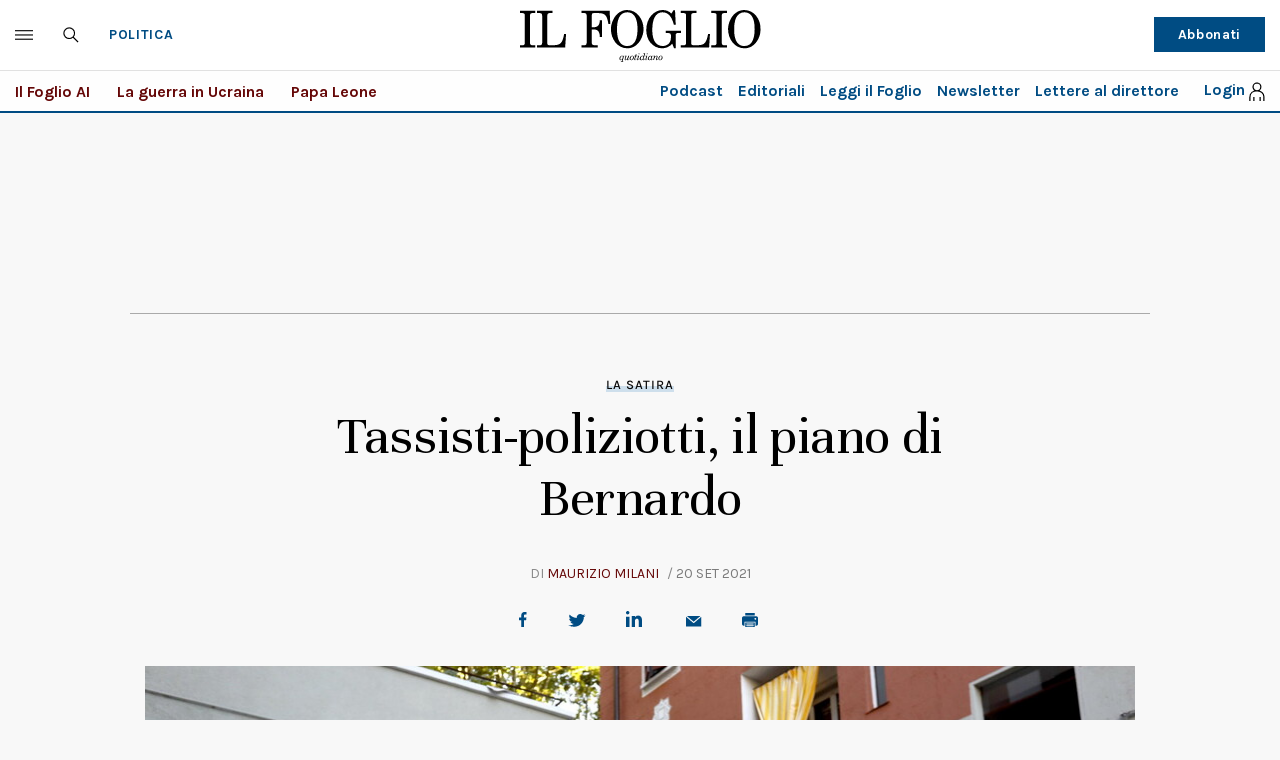

--- FILE ---
content_type: text/html; charset=UTF-8
request_url: https://www.ilfoglio.it/politica/2021/09/20/news/tassisti-poliziotti-il-piano-di-bernardo-2963782/
body_size: 35605
content:











        
        
        
        
        
        

        
        
        
        
        
    
<!DOCTYPE html>
<!--[if lt IE 8 ]><html lang="it" class="no-js"><![endif]-->
<!--[if IE 8 ]><html lang="it" class="no-js ie8"><![endif]-->
<!--[if IE 9 ]><html lang="it" class="no-js ie9"><![endif]-->
<!--[if (gt IE 9)|!(IE)]><!--><html lang="it" class="no-js"><!--<![endif]-->
	<head>
	<script>
		var author_nameSEO = 'Maurizio Milani';
		var pup_dateSEO = '2021-09-20 06:00';
		
		var isPayArticle = false;
		</script>
		<script>isPayArticle=false;</script>
<title>Tassisti-poliziotti, il piano di Bernardo | Il Foglio</title>
<meta name="viewport" content="width=device-width, initial-scale=1.0">
<meta name="description" content="Intercettato sui social un comizio del candidato sindaco del centrodestra a Milano. Ma il suo programma non &amp;egrave; solo legge e ordine: vuole Fedez segretario comunale. Il Follower fisso non ha dubbi: &amp;egrave; lui il migliore (&amp;hellip; a pari merito con Sala)" />
<meta name="Keywords" content="luca bernardo,milano" />
<meta name="sections" content="politica" />

<meta http-equiv="X-UA-Compatible" content="IE=Edge" />
<meta http-equiv="Content-Type" content="text/html;charset=UTF-8" />

<link rel="canonical" href="https://www.ilfoglio.it/politica/2021/09/20/news/tassisti-poliziotti-il-piano-di-bernardo-2963782/"/>
<link rel="amphtml" href="https://www.ilfoglio.it/politica/2021/09/20/news/tassisti-poliziotti-il-piano-di-bernardo-2963782/amp/"/>
<meta property="og:type" content="article">
<meta property="og:title" content="Tassisti-poliziotti, il piano di Bernardo">
<meta property="og:description" content="Intercettato sui social un comizio del candidato sindaco del centrodestra a Milano. Ma il suo programma non &amp;egrave; solo legge e ordine: vuole Fedez segretario comunale. Il Follower fisso non ha dubbi: &amp;egrave; lui il migliore (&amp;hellip; a pari merito con Sala)">
<meta property="og:image" content="https://img-prod.ilfoglio.it/2021/09/18/172737488-95582fa0-53fd-4903-9b5e-7b94a70d804d.jpg">
<meta property="og:image:width"  content="1200" >
<meta property="og:image:height" content="630">
<meta property="og:url" content="https://www.ilfoglio.it/politica/2021/09/20/news/tassisti-poliziotti-il-piano-di-bernardo-2963782/">
<meta property="fb:app_id" content="1853129581606944">
<meta property="twitter:card" content="summary_large_image">
<meta property="twitter:site" content="@ilfoglio_it">
<meta property="twitter:creator" content="@ilfoglio_it">
<meta property="twitter:title" content="Tassisti-poliziotti, il piano di Bernardo">
<meta property="twitter:description" content="Intercettato sui social un comizio del candidato sindaco del centrodestra a Milano. Ma il suo programma non &amp;egrave; solo legge e ordine: vuole Fedez segretario comunale. Il Follower fisso non ha dubbi: &amp;egrave; lui il migliore (&amp;hellip; a pari merito con Sala)">
<meta property="twitter:url" content="https://www.ilfoglio.it/politica/2021/09/20/news/tassisti-poliziotti-il-piano-di-bernardo-2963782/">
<meta property="twitter:image" content="https://img-prod.ilfoglio.it/2021/09/18/172737488-95582fa0-53fd-4903-9b5e-7b94a70d804d.jpg">
<meta property="twitter:image:width"  content="1200">
<meta property="twitter:image:height" content="630">
<link rel="image_src" href="https://img-prod.ilfoglio.it/2021/09/18/172737488-95582fa0-53fd-4903-9b5e-7b94a70d804d.jpg" />
<meta name="publisher" content="Il Foglio" /> 
<meta name="url" content="https://www.ilfoglio.it/politica/2021/09/20/news/tassisti-poliziotti-il-piano-di-bernardo-2963782/" />
<meta property="fb:pages" content="61703722992" />
<script type="application/ld+json">
        {
            "@context": "https://schema.org",
            "@type": "NewsArticle",
            "url": "https://www.ilfoglio.it/politica/2021/09/20/news/tassisti-poliziotti-il-piano-di-bernardo-2963782/",
            "mainEntityOfPage": "https://www.ilfoglio.it/politica/2021/09/20/news/tassisti-poliziotti-il-piano-di-bernardo-2963782/",
            "headline": "Tassisti-poliziotti, il piano di Bernardo",
            "text": "&lt;p&gt;&lt;a href=&#034;https://www.ilfoglio.it/politica/2021/09/18/news/sicurezza-verde-tasse-bernardo-ci-spiega-la-sua-cura-per-milano-2952213/&#034;&gt;Bernardo&lt;/a&gt;, a sorpresa nuovo inquilino del Quirinale. I fatti: mai nella storia di una megalopoli si era arrivati cos&amp;igrave;. I due sfidanti a sindaco di Milano hanno lo stesso numero di voti: Sala 431.259 e Bernardo 431.259. Bernardo perde: infatti, come nella boxe, per strappare una corona mondiale, devi battere l&amp;rsquo;avversario. Fa giurisprudenza Vito Antuofermo-Hagler. L&amp;rsquo;incontro pi&amp;ugrave; importante della boxe si svolse nel Principato di Monaco: il nostro Vito Antuofermo, detentore del titolo mondiale, resistette al pugile pi&amp;ugrave; forte di sempre, &amp;ldquo;Marvelous&amp;rdquo; Marvin Hagler. Il verdetto: pareggio! Il grande Vito Antuofermo si conferma campione dei cinque continenti.&amp;nbsp;&lt;/p&gt;

&lt;p&gt;&lt;strong&gt;Tornando a Luca Bernardo, deve rinunciare a Palazzo Marino&lt;/strong&gt;. Ma viene eletto poco dopo come 13esimo presidente della Repubblica italiana. Seguiamo gli ultimi scrutini prima di arrivare al quorum: &amp;ldquo;Bernardo&amp;rdquo;, &amp;ldquo;Bernardo&amp;rdquo;, &amp;ldquo;Bernardo&amp;rdquo;, &amp;ldquo;Luca Bernardo&amp;rdquo;, &amp;ldquo;Landini&amp;rdquo;, &amp;ldquo;Bernardo&amp;rdquo;! Scatta l&amp;rsquo;applauso dell&amp;rsquo;assemblea, si &amp;egrave; arrivati al voto che mancava.&amp;nbsp;&lt;/p&gt;

&lt;p&gt;Seguiamo adesso i suoi profili social durante la campagna elettorale per conquistare la capitale morale d&amp;rsquo;Italia. Foto TikTok: Luca Bernardo sulle rive del Lambro a Crescenzago (quartiere di Milano). Si tuffa dal ponte romano nelle acque e lo risale fino a Vedano al Lambro. Nuota controcorrente per ben 15 km. Qui viene ricevuto dal sindaco che lo fa arrestare per divieto di balneazione, cosa subito chiarita con l&amp;rsquo;ufficio stampa del candidato sindaco del centrodestra a Milano.&amp;nbsp;&lt;br /&gt;
Il sindaco di Vedano al Lambro si scusa: &amp;ldquo;Non pensavo che in acqua ci fosse il dott. Bernardo, credevo uno di quei vagabondi che fanno i rave party abusivi e si sbattono nel fiume ubriachi&amp;rdquo;. Foto Instagram con stretta di mano del dott. Bernardo con il sindaco di Vedano. Con loro c&amp;rsquo;&amp;egrave; Davide Van De Sfroos che stava pescando. Il sindaco prima lo multa, poi, riconosciuto il grande artista, si scusa: &amp;ldquo;Non sapevo fosse lei&amp;hellip;&amp;rdquo;. Foto tutti insieme per fare la pace. Possiamo vederla su Snapchat: risulta quella con pi&amp;ugrave; like della giornata.&lt;/p&gt;

&lt;p&gt;&lt;strong&gt;Facebook foto n. 32&lt;/strong&gt;, profilo del candidato sindaco del centrodestra: Bernardo in Stazione centrale sul treno a lunga percorrenza Milano-Ragusa, l&amp;rsquo;unico in Europa provvisto di carrozza con barbiere. Un giovane cittadino arabo. Bernardo sulla poltrona da barbiere si fa tosare, mentre il treno &amp;egrave; in viaggio. Scende a Milano Rogoredo, in pratica 20 minuti dalla partenza. A Ragusa rimangono delusi, lo aspettavano. Si lamentano su Whatsapp. Bernardo decide di trasgredire la campagna elettorale gi&amp;agrave; pianificata: un luned&amp;igrave;, invece di incontrare i commercianti della Bovisa (quartiere di Milano), vola in Sicilia, destinazione Ragusa. Accolto come un re, viene portato in trionfo per la via principale della citt&amp;agrave;. Gli abitanti della Bovisa rimangono delusi, aspettavano da tempo l&amp;rsquo;incontro con Bernardo. Esprimono sui social il loro disappunto: &amp;ldquo;Non andiamo a votare! Avremmo votato per Bernardo&amp;rdquo;. I vertici del centrodestra si allarmano e fanno rientrare a Milano Bernardo da Ragusa con volo privato. L&amp;rsquo;incontro alla Bovisa viene fatto con solo poche ore di ritardo. Bernardo &amp;egrave; portato in trionfo da via Imbriani a piazza Bausan. Dalle finestre del quartiere cadono stelle filanti e si alza il coro &amp;ldquo;Bernardo sindaco!&amp;rdquo;. Una fotomodella americana si dice innamorata di lui. Il suo comitato lo mette in guardia: &amp;ldquo;Attenzione Luca alle trappole del centrosinistra&amp;hellip;&amp;rdquo;.&amp;nbsp;&lt;/p&gt;

&lt;p&gt;&lt;strong&gt;Foto Instagram: Luca Bernardo al mercato di via Giovanni da Cermenate&lt;/strong&gt;. Parla con gli ambulanti, fa diversi selfie e promette: &amp;ldquo;Se divento sindaco, non dovrete pi&amp;ugrave; pagare al comune le tasse per l&amp;rsquo;occupazione di suolo pubblico. In pi&amp;ugrave; ci sar&amp;agrave; l&amp;rsquo;obbligo per i dipendenti del comune di acquistare pigiami (e altri articoli) solo nei mercati rionali&amp;rdquo;. Dice: &amp;ldquo;Se becco qualcuno che compra su Amazon, lo licenzio. Poi faccia pure ricorso. Vi garantisco che in comune quel tizio no mette pi&amp;ugrave; piede&amp;rdquo;. Applausi e portato in trionfo fino al parcheggio Atm di via Famagosta. Qui altro comizio improvvisato davanti ai tassisti del 4040. Bernardo: &amp;ldquo;Amici! Siete il vanto di Milano! Voi siete veramente quelli che presidiano il territorio. Se verr&amp;ograve; eletto, far&amp;ograve; una delibera che vi equipara alla Polizia municipale. In pratica avrete le prerogative di agenti di Pubblica sicurezza e Polizia giudiziaria. Se qualcuno vi mancasse di rispetto, scatta il reato di oltraggio a pubblico ufficiale. Viva i tassisti di Milano e del mondo&amp;rdquo;. Trionfo mai visto a Milano, con file di centinaia di taxi che sfilano e suonano il clacson in favore di Bernardo sindaco.&amp;nbsp;&lt;br /&gt;
L&amp;rsquo;iniziativa si rivela planetaria e clamorosa: citt&amp;agrave; come New York, Boston, Osaka, Dusseldorf ecc. copiano il candidato Bernardo. Finalmente tutti hanno capito, nessuno conosce la citt&amp;agrave; come i tassisti, anche da punti di vista sociali. Numerose sono le delibere in tal senso a favore dei tassisti che in pratica diventano poliziotti. In futuro &amp;egrave; previsto anche un battaglione di tassisti-paracadutisti, da impegnare nei quartieri pi&amp;ugrave; difficili. Questo sempre nel programma di Bernardo. Inutile dire che ai tassisti verranno date le dotazioni del caso: sfollagente e pistola Beretta 92 bifilare.&amp;nbsp;&lt;/p&gt;

&lt;p&gt;&lt;strong&gt;Foto Instagram n. 5:&lt;/strong&gt; Bernardo con la dirigenza dell&amp;rsquo;Inter per inaugurare l&amp;rsquo;inizio dei lavori dello stadio privato del club, dentro il parco Forlanini. L&amp;rsquo;opera sar&amp;agrave; pronta in poco tempo. Gli ambientalisti protestano fuori dal cantiere. Bernardo li riceve: dopo aver sentito la loro opinione indice una conferenza stampa: &amp;ldquo;Se sar&amp;agrave; eletto sindaco, bloccher&amp;ograve; i lavori del nuovo stadio. Gli ambientalisti mi hanno convinto. L&amp;rsquo;Inter se vuole vada a giocare al Velodromo Vigorelli&amp;rdquo;. Sconcerto dei proprietari cinesi dell&amp;rsquo;Inter. Bernardo li riceve a Radio Dj, diventata radio ufficiale del comune. Dice ai cinesi: &amp;ldquo;Ho cambiato idea, se volete andate a giocare all&amp;rsquo;Arena civica. A Milano non si costruisce pi&amp;ugrave; niente che non sia compatibile con la biosfera&amp;rdquo;.&lt;/p&gt;

&lt;p&gt;&lt;strong&gt;Foto n. 15 Facebook: Bernardo con l&amp;rsquo;architetto Boeri in cima al &amp;ldquo;Bosco verticale&amp;rdquo;&lt;/strong&gt;. Con sconcerto di tutti, Bernardo dichiara: &amp;ldquo;E&amp;rsquo; mia intenzione demolire questo grattacielo. I motivi sono vari: a) infiltrazioni d&amp;rsquo;acqua nell&amp;rsquo;attico di Fedez-Ferragni. b) Rischio per i giardinieri alpinisti che per potare le piante (arboree) del cosiddetto bosco, rischiano l&amp;rsquo;infortunio. No! Milano non ama queste forme di vanto di alcuni architetti megalomani&amp;rdquo;.&amp;nbsp;&lt;br /&gt;
Un giornalista: &amp;ldquo;Bernardo! Perch&amp;eacute; invece di demolirlo non lo fa confiscare per pubblica utilit&amp;agrave; e ci fa dentro la nuova sede del comune?&amp;rdquo;.&lt;br /&gt;
Bernardo: &amp;ldquo;Ottima idea! Palazzo marino &amp;egrave; piccolo. Andava bene fino a quando Milano non era area metropolitana, ma adesso con 9,5 milioni di abitanti non possiamo avere una sede del comune che fa ridere i turisti&amp;rdquo;.&lt;/p&gt;

&lt;p&gt;Alcuni infatti, quando vedono Palazzo Marino, dicono: &amp;ldquo;Io abito in un comune nello Utah da 21 mila abitanti, la City Hall &amp;egrave; il doppio della cubatura della sede del capoluogo meneghino&amp;rdquo;.&amp;nbsp;&lt;br /&gt;
Bernardo: &amp;ldquo;S&amp;igrave;! Ho deciso! La nuova sede del comune sar&amp;agrave; il Bosco verticale. Segretario comunale vorrei Fedez. Anche senza concorso ma per meriti acquisiti sul campo&amp;rdquo;.&amp;nbsp;&lt;br /&gt;
Fedez sul suo profilo non risponde. Ma tanti suoi follower lo invitano ad accettare la prestigiosa carica istituzionale.&amp;nbsp;&lt;br /&gt;
Bernardo su YouTube in un bellissimo filmato: &amp;egrave; in visita alla scuola cani bagnino di Milano. Lo vediamo insieme agli istruttori e con alcuni terranova e labrador appena diplomati. Saranno assunti dal comune come bagnini presso la piscina Scarioni, unico centro balneare metropolitano al mondo ad avere solo cani bagnino. Responsabili anche penalmente se succede qualcosa.&amp;nbsp;&lt;/p&gt;

&lt;p&gt;&lt;strong&gt;Foto TikTok n. 1.296: Bernardo in visita all&amp;rsquo;aeroclub di Pero, il pi&amp;ugrave; prestigioso al mondo&lt;/strong&gt;. Sul balcone della torre di controllo Bernardo improvvisa una cosa, nessuno dello staff sapeva: &amp;ldquo;Amici aviatori, questo voglio farlo diventare un hub mondiale. La vera porta d&amp;rsquo;entrata dal mondo a Milano. Per questo ho gi&amp;agrave; parlato con l&amp;rsquo;aeroporto di Zurigo perch&amp;eacute; ceda diversi slot per voli intercontinentali. Durante il mio mandato questo aeroporto diventer&amp;agrave; uno dei pi&amp;ugrave; importanti, al pari di Heathrow. Anzi, il doppio come traffico di merci e passeggeri&amp;rdquo;. Alcune hostess si commuovono e chiedono in sposa Bernardo.&amp;nbsp;&lt;/p&gt;

&lt;p&gt;Nello stesso giorno Luca Bernardo lo vediamo (foto Instagram n. 91) a Lampugnano al terminal di Flixbus. Anche qui improvvisa: &amp;ldquo;&amp;hellip;Non esagero nel dire che questa stazione di pullman, con me sindaco, diventer&amp;agrave; peggio di quella di Cincinnati dove arrivano i greyhound. L&amp;igrave; attualmente vanno e vengono ogni due minuti trenta pullman. Il mio obiettivo per il terminal di Lampugnano &amp;egrave; trenta ogni minuto. Per questo sto trattando con la dirigenza della compagnia per aprire tratte: Milano-Teheran, Milano-Panmunjom, Milano-Golfo della Sirte via Gibilterra, Milano-penisola amalfitana (notturno, con barbiere a bordo), Milano-Lisbona (sempre con lo stesso autista, anche se non si potrebbe per legge, ma altrimenti non puoi far pagare il biglietto due euro e cinquanta)&amp;rdquo;.&lt;br /&gt;
&amp;nbsp;&lt;/p&gt;

&lt;p&gt;&lt;strong&gt;TikTok: Bernardo posta diverse foto al museo dell&amp;rsquo;Alfa Romeo, vicino alla mitica Alfetta (gomme lisce), alla Giulietta gt special&lt;/strong&gt;. Dice: &amp;ldquo;Questo &amp;egrave; il vero museo di Milano: tanti comunisti lo vedono con la puzza sotto il naso, preferiscono dove c&amp;rsquo;&amp;egrave; &amp;ldquo;Il bacio&amp;rdquo;, il banale quadro di Hayez. Ma volete mettere la complessit&amp;agrave; di un motore Alfa V8 con la semplicit&amp;agrave; di una tela che rappresenta due pirla&amp;hellip; Con rispetto parlando&amp;rdquo;.&amp;nbsp;&lt;/p&gt;

&lt;p&gt;Bernardo in Corso Buenos Aires, la via dello shopping pi&amp;ugrave; lunga del pianeta: ben dieci chilometri. Tra un marciapiede e l&amp;rsquo;altro, posta diverse foto su Instagram: quella con pi&amp;ugrave; like &amp;egrave; da Viel, i migliori frullati di sempre. Il futuro sindaco ne gusta uno. Twitta: &amp;ldquo;Tappa obbligata per milanesi e turisti. Ho girato tutto il mondo, ma frullati cos&amp;igrave; buoni non ne ho mai visti&amp;rdquo;. Stupiscono i like delle persone famose a questo tweet: George Clooney, Rihanna, Obama, Erdogan, Ronaldo, Boris Johnson e altri ancora. Mai si era vista una lista di like con cos&amp;igrave; tante celebrit&amp;agrave; tutte d&amp;rsquo;accordo. Mettete un like anche voi, anche se non avete mai assaggiato un frullato di Viel.&amp;nbsp;&lt;br /&gt;
Bernardo a Telelombardia nel confronto con il sindaco uscente Sala.&lt;br /&gt;
Sala: &amp;ldquo;Che intenzioni avete in merito allo scoperchiamento dei navigli?&amp;rdquo;.&lt;br /&gt;
Bernardo: &amp;ldquo;Il contrario delle vostre&amp;rdquo;.&lt;br /&gt;
Sala: &amp;ldquo;Io sono favorevole a far tornare Milano alla sua originale vocazione: citt&amp;agrave; d&amp;rsquo;acqua&amp;rdquo;.&lt;br /&gt;
Bernardo: &amp;ldquo;Il romanticismo &amp;egrave; bello ma la realt&amp;agrave; &amp;egrave; un&amp;rsquo;altra&amp;rdquo;.&lt;br /&gt;
Sala: &amp;ldquo;In che senso?&amp;rdquo;.&lt;br /&gt;
Bernardo: &amp;ldquo;Nel senso che i navigli intombati sono diventate fogne. O meglio, lo erano gi&amp;agrave; a inizio &amp;lsquo;800, quando anche su pressione di Alessandro Manzoni gli amministratori decisero di porre fine a quegli odori e tombinarono quella che era considerata la vergogna di Milano&amp;rdquo;.&lt;br /&gt;
Sala: &amp;ldquo;Dici che se li scoperchiamo salta fuori ancora tale odore?&amp;rdquo;.&lt;br /&gt;
Bernardo: &amp;ldquo;Beppe, francamente non saprei risponderti, ma meglio non provare&amp;rdquo;.&lt;br /&gt;
Alla fine del confronto i due contendenti si danno la mano. Vinca il migliore, cio&amp;egrave; Bernardo. Per&amp;ograve; come dicevamo all&amp;rsquo;inizio finisce pari. Nemmeno lo scarto di un voto a favore di uno o dell&amp;rsquo;altro. E s&amp;igrave; che noi scrutatori, di brogli ne abbiamo fatti. Dispiace dirlo. Ma comunque il fatto non sussiste. Gli osservatori Onu non hanno riscontrato nessun irregolarit&amp;agrave;. Anzi, hanno fatto i complimenti.&amp;nbsp;&lt;/p&gt;",
            "keywords": "luca bernardo,milano",
            "articleSection": "Politica",
            "publisher": {
                "@type": "Organization",
                "name": "Il Foglio",
                "logo": {
                "@type": "ImageObject",
                "url": "https://www.ilfoglio.it/assets/2020/images/il_foglio_logo.png",
                "height": "233",
                "width":"1080"
                }
            },
            "image": {
                "contentUrl": "https://img-prod.ilfoglio.it/2021/09/18/172737488-95582fa0-53fd-4903-9b5e-7b94a70d804d.jpg",
                "url": "https://img-prod.ilfoglio.it/2021/09/18/172737488-95582fa0-53fd-4903-9b5e-7b94a70d804d.jpg",
                "@type": "ImageObject",
                "width": "1200",
                "height": "630"
            },
            "author": {
                "@type": "Person",
                "name": "Il Foglio"
            },
            "dateCreated": "2021-09-18T17:23:34Z",
            "dateModified": "2021-09-20T06:03:24Z",
            "datePublished": "2021-09-20T06:00:00Z"
        }
        </script>
    
<link rel="icon" href="//www.ilfoglio.it/assets/2020/images/favicon.ico?v=1.8.6
" type="image/x-icon" />
<link rel="apple-touch-icon" href="//www.ilfoglio.it/assets/2020/images/favicon.ico?v=1.8.6
" type="image/x-icon" />

<link rel="stylesheet" type="text/css" href="//www.ilfoglio.it/assets/2020/css/main.css?v=1.8.6
">
<link rel="stylesheet" type="text/css" href="https://cdn.jsdelivr.net/npm/slick-carousel@1.8.1/slick/slick.css"/>
<link rel="stylesheet" type="text/css" href="//www.ilfoglio.it/assets/2020/css/jquery-ui.min.css">
<link href="https://fonts.googleapis.com/css2?family=Unna:ital,wght@0,400;0,700;1,400;1,700&display=swap" rel="stylesheet">
<link href="https://fonts.googleapis.com/css2?family=Karla:wght@400;700&display=swap" rel="stylesheet">
<link rel="stylesheet" type="text/css" href="//www.ilfoglio.it/assets/2020/css/custom.css?v=1.8.6
">
<script src="https://ilfoglio-ita-pw.newsmemory.com/?meter&service=onstop&v=2" async></script>



<!-- TCF stub -->
<script type="text/javascript">
!function(){"use strict";function t(r){return t="function"==typeof Symbol&&"symbol"==typeof Symbol.iterator?function(t){return typeof t}:function(t){return t&&"function"==typeof Symbol&&t.constructor===Symbol&&t!==Symbol.prototype?"symbol":typeof t},t(r)}var r="undefined"!=typeof globalThis?globalThis:"undefined"!=typeof window?window:"undefined"!=typeof global?global:"undefined"!=typeof self?self:{};function n(t,r){return t(r={exports:{}},r.exports),r.exports}var e,o,i=function(t){return t&&t.Math===Math&&t},u=i("object"==typeof globalThis&&globalThis)||i("object"==typeof window&&window)||i("object"==typeof self&&self)||i("object"==typeof r&&r)||i("object"==typeof r&&r)||function(){return this}()||Function("return this")(),c=function(t){try{return!!t()}catch(t){return!0}},a=!c((function(){return 7!==Object.defineProperty({},1,{get:function(){return 7}})[1]})),f=!c((function(){var t=function(){}.bind();return"function"!=typeof t||t.hasOwnProperty("prototype")})),s=Function.prototype.call,l=f?s.bind(s):function(){return s.apply(s,arguments)},p={}.propertyIsEnumerable,y=Object.getOwnPropertyDescriptor,v={f:y&&!p.call({1:2},1)?function(t){var r=y(this,t);return!!r&&r.enumerable}:p},b=function(t,r){return{enumerable:!(1&t),configurable:!(2&t),writable:!(4&t),value:r}},g=Function.prototype,d=g.call,h=f&&g.bind.bind(d,d),m=f?h:function(t){return function(){return d.apply(t,arguments)}},S=m({}.toString),w=m("".slice),O=function(t){return w(S(t),8,-1)},j=Object,P=m("".split),T=c((function(){return!j("z").propertyIsEnumerable(0)}))?function(t){return"String"===O(t)?P(t,""):j(t)}:j,L=function(t){return null==t},A=TypeError,_=function(t){if(L(t))throw new A("Can't call method on "+t);return t},E=function(t){return T(_(t))},F="object"==typeof document&&document.all,I={all:F,IS_HTMLDDA:void 0===F&&void 0!==F},M=I.all,k=I.IS_HTMLDDA?function(t){return"function"==typeof t||t===M}:function(t){return"function"==typeof t},C=I.all,D=I.IS_HTMLDDA?function(t){return"object"==typeof t?null!==t:k(t)||t===C}:function(t){return"object"==typeof t?null!==t:k(t)},R=function(t,r){return arguments.length<2?(n=u[t],k(n)?n:void 0):u[t]&&u[t][r];var n},x=m({}.isPrototypeOf),N="undefined"!=typeof navigator&&String(navigator.userAgent)||"",G=u.process,V=u.Deno,z=G&&G.versions||V&&V.version,B=z&&z.v8;B&&(o=(e=B.split("."))[0]>0&&e[0]<4?1:+(e[0]+e[1])),!o&&N&&(!(e=N.match(/Edge\/(\d+)/))||e[1]>=74)&&(e=N.match(/Chrome\/(\d+)/))&&(o=+e[1]);var H=o,U=u.String,W=!!Object.getOwnPropertySymbols&&!c((function(){var t=Symbol("symbol detection");return!U(t)||!(Object(t)instanceof Symbol)||!Symbol.sham&&H&&H<41})),$=W&&!Symbol.sham&&"symbol"==typeof Symbol.iterator,J=Object,X=$?function(t){return"symbol"==typeof t}:function(t){var r=R("Symbol");return k(r)&&x(r.prototype,J(t))},Y=String,q=function(t){try{return Y(t)}catch(t){return"Object"}},K=TypeError,Q=function(t){if(k(t))return t;throw new K(q(t)+" is not a function")},Z=TypeError,tt=Object.defineProperty,rt=function(t,r){try{tt(u,t,{value:r,configurable:!0,writable:!0})}catch(n){u[t]=r}return r},nt="__core-js_shared__",et=u[nt]||rt(nt,{}),ot=n((function(t){(t.exports=function(t,r){return et[t]||(et[t]=void 0!==r?r:{})})("versions",[]).push({version:"3.33.3",mode:"global",copyright:"© 2014-2023 Denis Pushkarev (zloirock.ru)",license:"https://github.com/zloirock/core-js/blob/v3.33.3/LICENSE",source:"https://github.com/zloirock/core-js"})})),it=Object,ut=function(t){return it(_(t))},ct=m({}.hasOwnProperty),at=Object.hasOwn||function(t,r){return ct(ut(t),r)},ft=0,st=Math.random(),lt=m(1..toString),pt=function(t){return"Symbol("+(void 0===t?"":t)+")_"+lt(++ft+st,36)},yt=u.Symbol,vt=ot("wks"),bt=$?yt.for||yt:yt&&yt.withoutSetter||pt,gt=function(t){return at(vt,t)||(vt[t]=W&&at(yt,t)?yt[t]:bt("Symbol."+t)),vt[t]},dt=TypeError,ht=gt("toPrimitive"),mt=function(t){var r=function(t,r){if(!D(t)||X(t))return t;var n,e,o=(n=t[ht],L(n)?void 0:Q(n));if(o){if(void 0===r&&(r="default"),e=l(o,t,r),!D(e)||X(e))return e;throw new dt("Can't convert object to primitive value")}return void 0===r&&(r="number"),function(t,r){var n,e;if("string"===r&&k(n=t.toString)&&!D(e=l(n,t)))return e;if(k(n=t.valueOf)&&!D(e=l(n,t)))return e;if("string"!==r&&k(n=t.toString)&&!D(e=l(n,t)))return e;throw new Z("Can't convert object to primitive value")}(t,r)}(t,"string");return X(r)?r:r+""},St=u.document,wt=D(St)&&D(St.createElement),Ot=function(t){return wt?St.createElement(t):{}},jt=!a&&!c((function(){return 7!==Object.defineProperty(Ot("div"),"a",{get:function(){return 7}}).a})),Pt=Object.getOwnPropertyDescriptor,Tt={f:a?Pt:function(t,r){if(t=E(t),r=mt(r),jt)try{return Pt(t,r)}catch(t){}if(at(t,r))return b(!l(v.f,t,r),t[r])}},Lt=a&&c((function(){return 42!==Object.defineProperty((function(){}),"prototype",{value:42,writable:!1}).prototype})),At=String,_t=TypeError,Et=function(t){if(D(t))return t;throw new _t(At(t)+" is not an object")},Ft=TypeError,It=Object.defineProperty,Mt=Object.getOwnPropertyDescriptor,kt="enumerable",Ct="configurable",Dt="writable",Rt={f:a?Lt?function(t,r,n){if(Et(t),r=mt(r),Et(n),"function"==typeof t&&"prototype"===r&&"value"in n&&Dt in n&&!n[Dt]){var e=Mt(t,r);e&&e[Dt]&&(t[r]=n.value,n={configurable:Ct in n?n[Ct]:e[Ct],enumerable:kt in n?n[kt]:e[kt],writable:!1})}return It(t,r,n)}:It:function(t,r,n){if(Et(t),r=mt(r),Et(n),jt)try{return It(t,r,n)}catch(t){}if("get"in n||"set"in n)throw new Ft("Accessors not supported");return"value"in n&&(t[r]=n.value),t}},xt=a?function(t,r,n){return Rt.f(t,r,b(1,n))}:function(t,r,n){return t[r]=n,t},Nt=Function.prototype,Gt=a&&Object.getOwnPropertyDescriptor,Vt=at(Nt,"name"),zt={EXISTS:Vt,PROPER:Vt&&"something"===function(){}.name,CONFIGURABLE:Vt&&(!a||a&&Gt(Nt,"name").configurable)},Bt=m(Function.toString);k(et.inspectSource)||(et.inspectSource=function(t){return Bt(t)});var Ht,Ut,Wt,$t=et.inspectSource,Jt=u.WeakMap,Xt=k(Jt)&&/native code/.test(String(Jt)),Yt=ot("keys"),qt=function(t){return Yt[t]||(Yt[t]=pt(t))},Kt={},Qt="Object already initialized",Zt=u.TypeError,tr=u.WeakMap;if(Xt||et.state){var rr=et.state||(et.state=new tr);rr.get=rr.get,rr.has=rr.has,rr.set=rr.set,Ht=function(t,r){if(rr.has(t))throw new Zt(Qt);return r.facade=t,rr.set(t,r),r},Ut=function(t){return rr.get(t)||{}},Wt=function(t){return rr.has(t)}}else{var nr=qt("state");Kt[nr]=!0,Ht=function(t,r){if(at(t,nr))throw new Zt(Qt);return r.facade=t,xt(t,nr,r),r},Ut=function(t){return at(t,nr)?t[nr]:{}},Wt=function(t){return at(t,nr)}}var er={set:Ht,get:Ut,has:Wt,enforce:function(t){return Wt(t)?Ut(t):Ht(t,{})},getterFor:function(t){return function(r){var n;if(!D(r)||(n=Ut(r)).type!==t)throw new Zt("Incompatible receiver, "+t+" required");return n}}},or=n((function(t){var r=zt.CONFIGURABLE,n=er.enforce,e=er.get,o=String,i=Object.defineProperty,u=m("".slice),f=m("".replace),s=m([].join),l=a&&!c((function(){return 8!==i((function(){}),"length",{value:8}).length})),p=String(String).split("String"),y=t.exports=function(t,e,c){"Symbol("===u(o(e),0,7)&&(e="["+f(o(e),/^Symbol\(([^)]*)\)/,"$1")+"]"),c&&c.getter&&(e="get "+e),c&&c.setter&&(e="set "+e),(!at(t,"name")||r&&t.name!==e)&&(a?i(t,"name",{value:e,configurable:!0}):t.name=e),l&&c&&at(c,"arity")&&t.length!==c.arity&&i(t,"length",{value:c.arity});try{c&&at(c,"constructor")&&c.constructor?a&&i(t,"prototype",{writable:!1}):t.prototype&&(t.prototype=void 0)}catch(t){}var y=n(t);return at(y,"source")||(y.source=s(p,"string"==typeof e?e:"")),t};Function.prototype.toString=y((function(){return k(this)&&e(this).source||$t(this)}),"toString")})),ir=function(t,r,n,e){e||(e={});var o=e.enumerable,i=void 0!==e.name?e.name:r;if(k(n)&&or(n,i,e),e.global)o?t[r]=n:rt(r,n);else{try{e.unsafe?t[r]&&(o=!0):delete t[r]}catch(t){}o?t[r]=n:Rt.f(t,r,{value:n,enumerable:!1,configurable:!e.nonConfigurable,writable:!e.nonWritable})}return t},ur=Math.ceil,cr=Math.floor,ar=Math.trunc||function(t){var r=+t;return(r>0?cr:ur)(r)},fr=function(t){var r=+t;return r!=r||0===r?0:ar(r)},sr=Math.max,lr=Math.min,pr=function(t,r){var n=fr(t);return n<0?sr(n+r,0):lr(n,r)},yr=Math.min,vr=function(t){return(r=t.length)>0?yr(fr(r),9007199254740991):0;var r},br=function(t){return function(r,n,e){var o,i=E(r),u=vr(i),c=pr(e,u);if(t&&n!=n){for(;u>c;)if((o=i[c++])!=o)return!0}else for(;u>c;c++)if((t||c in i)&&i[c]===n)return t||c||0;return!t&&-1}},gr=(br(!0),br(!1)),dr=m([].push),hr=function(t,r){var n,e=E(t),o=0,i=[];for(n in e)!at(Kt,n)&&at(e,n)&&dr(i,n);for(;r.length>o;)at(e,n=r[o++])&&(~gr(i,n)||dr(i,n));return i},mr=["constructor","hasOwnProperty","isPrototypeOf","propertyIsEnumerable","toLocaleString","toString","valueOf"],Sr=mr.concat("length","prototype"),wr={f:Object.getOwnPropertyNames||function(t){return hr(t,Sr)}},Or={f:Object.getOwnPropertySymbols},jr=m([].concat),Pr=R("Reflect","ownKeys")||function(t){var r=wr.f(Et(t)),n=Or.f;return n?jr(r,n(t)):r},Tr=function(t,r,n){for(var e=Pr(r),o=Rt.f,i=Tt.f,u=0;u<e.length;u++){var c=e[u];at(t,c)||n&&at(n,c)||o(t,c,i(r,c))}},Lr=/#|\.prototype\./,Ar=function(t,r){var n=Er[_r(t)];return n===Ir||n!==Fr&&(k(r)?c(r):!!r)},_r=Ar.normalize=function(t){return String(t).replace(Lr,".").toLowerCase()},Er=Ar.data={},Fr=Ar.NATIVE="N",Ir=Ar.POLYFILL="P",Mr=Ar,kr=Tt.f,Cr=function(t,r){var n,e,o,i,c,a=t.target,f=t.global,s=t.stat;if(n=f?u:s?u[a]||rt(a,{}):(u[a]||{}).prototype)for(e in r){if(i=r[e],o=t.dontCallGetSet?(c=kr(n,e))&&c.value:n[e],!Mr(f?e:a+(s?".":"#")+e,t.forced)&&void 0!==o){if(typeof i==typeof o)continue;Tr(i,o)}(t.sham||o&&o.sham)&&xt(i,"sham",!0),ir(n,e,i,t)}},Dr={};Dr[gt("toStringTag")]="z";var Rr,xr="[object z]"===String(Dr),Nr=gt("toStringTag"),Gr=Object,Vr="Arguments"===O(function(){return arguments}()),zr=xr?O:function(t){var r,n,e;return void 0===t?"Undefined":null===t?"Null":"string"==typeof(n=function(t,r){try{return t[r]}catch(t){}}(r=Gr(t),Nr))?n:Vr?O(r):"Object"===(e=O(r))&&k(r.callee)?"Arguments":e},Br=String,Hr=function(t){if("Symbol"===zr(t))throw new TypeError("Cannot convert a Symbol value to a string");return Br(t)},Ur=Object.keys||function(t){return hr(t,mr)},Wr=a&&!Lt?Object.defineProperties:function(t,r){Et(t);for(var n,e=E(r),o=Ur(r),i=o.length,u=0;i>u;)Rt.f(t,n=o[u++],e[n]);return t},$r={f:Wr},Jr=R("document","documentElement"),Xr="prototype",Yr="script",qr=qt("IE_PROTO"),Kr=function(){},Qr=function(t){return"<"+Yr+">"+t+"</"+Yr+">"},Zr=function(t){t.write(Qr("")),t.close();var r=t.parentWindow.Object;return t=null,r},tn=function(){try{Rr=new ActiveXObject("htmlfile")}catch(t){}var t,r,n;tn="undefined"!=typeof document?document.domain&&Rr?Zr(Rr):(r=Ot("iframe"),n="java"+Yr+":",r.style.display="none",Jr.appendChild(r),r.src=String(n),(t=r.contentWindow.document).open(),t.write(Qr("document.F=Object")),t.close(),t.F):Zr(Rr);for(var e=mr.length;e--;)delete tn[Xr][mr[e]];return tn()};Kt[qr]=!0;var rn=Object.create||function(t,r){var n;return null!==t?(Kr[Xr]=Et(t),n=new Kr,Kr[Xr]=null,n[qr]=t):n=tn(),void 0===r?n:$r.f(n,r)},nn=Array,en=Math.max,on=wr.f,un="object"==typeof window&&window&&Object.getOwnPropertyNames?Object.getOwnPropertyNames(window):[],cn={f:function(t){return un&&"Window"===O(t)?function(t){try{return on(t)}catch(t){return function(t,r,n){for(var e,o,i,u,c=vr(t),a=pr(void 0,c),f=pr(c,c),s=nn(en(f-a,0)),l=0;a<f;a++,l++)e=s,o=l,i=t[a],(u=mt(o))in e?Rt.f(e,u,b(0,i)):e[u]=i;return s.length=l,s}(un)}}(t):on(E(t))}},an=function(t,r,n){return n.get&&or(n.get,r,{getter:!0}),n.set&&or(n.set,r,{setter:!0}),Rt.f(t,r,n)},fn={f:gt},sn=u,ln=Rt.f,pn=function(t){var r=sn.Symbol||(sn.Symbol={});at(r,t)||ln(r,t,{value:fn.f(t)})},yn=Rt.f,vn=gt("toStringTag"),bn=function(t,r,n){t&&!n&&(t=t.prototype),t&&!at(t,vn)&&yn(t,vn,{configurable:!0,value:r})},gn=function(t){if("Function"===O(t))return m(t)},dn=gn(gn.bind),hn=Array.isArray||function(t){return"Array"===O(t)},mn=function(){},Sn=[],wn=R("Reflect","construct"),On=/^\s*(?:class|function)\b/,jn=m(On.exec),Pn=!On.test(mn),Tn=function(t){if(!k(t))return!1;try{return wn(mn,Sn,t),!0}catch(t){return!1}},Ln=function(t){if(!k(t))return!1;switch(zr(t)){case"AsyncFunction":case"GeneratorFunction":case"AsyncGeneratorFunction":return!1}try{return Pn||!!jn(On,$t(t))}catch(t){return!0}};Ln.sham=!0;var An=!wn||c((function(){var t;return Tn(Tn.call)||!Tn(Object)||!Tn((function(){t=!0}))||t}))?Ln:Tn,_n=gt("species"),En=Array,Fn=function(t,r){return new(function(t){var r;return hn(t)&&(r=t.constructor,(An(r)&&(r===En||hn(r.prototype))||D(r)&&null===(r=r[_n]))&&(r=void 0)),void 0===r?En:r}(t))(0===r?0:r)},In=m([].push),Mn=function(t){var r=1===t,n=2===t,e=3===t,o=4===t,i=6===t,u=7===t,c=5===t||i;return function(a,s,l,p){for(var y,v,b=ut(a),g=T(b),d=function(t,r){return Q(t),void 0===r?t:f?dn(t,r):function(){return t.apply(r,arguments)}}(s,l),h=vr(g),m=0,S=p||Fn,w=r?S(a,h):n||u?S(a,0):void 0;h>m;m++)if((c||m in g)&&(v=d(y=g[m],m,b),t))if(r)w[m]=v;else if(v)switch(t){case 3:return!0;case 5:return y;case 6:return m;case 2:In(w,y)}else switch(t){case 4:return!1;case 7:In(w,y)}return i?-1:e||o?o:w}},kn=[Mn(0),Mn(1),Mn(2),Mn(3),Mn(4),Mn(5),Mn(6),Mn(7)][0],Cn=qt("hidden"),Dn="Symbol",Rn="prototype",xn=er.set,Nn=er.getterFor(Dn),Gn=Object[Rn],Vn=u.Symbol,zn=Vn&&Vn[Rn],Bn=u.RangeError,Hn=u.TypeError,Un=u.QObject,Wn=Tt.f,$n=Rt.f,Jn=cn.f,Xn=v.f,Yn=m([].push),qn=ot("symbols"),Kn=ot("op-symbols"),Qn=ot("wks"),Zn=!Un||!Un[Rn]||!Un[Rn].findChild,te=function(t,r,n){var e=Wn(Gn,r);e&&delete Gn[r],$n(t,r,n),e&&t!==Gn&&$n(Gn,r,e)},re=a&&c((function(){return 7!==rn($n({},"a",{get:function(){return $n(this,"a",{value:7}).a}})).a}))?te:$n,ne=function(t,r){var n=qn[t]=rn(zn);return xn(n,{type:Dn,tag:t,description:r}),a||(n.description=r),n},ee=function(t,r,n){t===Gn&&ee(Kn,r,n),Et(t);var e=mt(r);return Et(n),at(qn,e)?(n.enumerable?(at(t,Cn)&&t[Cn][e]&&(t[Cn][e]=!1),n=rn(n,{enumerable:b(0,!1)})):(at(t,Cn)||$n(t,Cn,b(1,{})),t[Cn][e]=!0),re(t,e,n)):$n(t,e,n)},oe=function(t,r){Et(t);var n=E(r),e=Ur(n).concat(ae(n));return kn(e,(function(r){a&&!l(ie,n,r)||ee(t,r,n[r])})),t},ie=function(t){var r=mt(t),n=l(Xn,this,r);return!(this===Gn&&at(qn,r)&&!at(Kn,r))&&(!(n||!at(this,r)||!at(qn,r)||at(this,Cn)&&this[Cn][r])||n)},ue=function(t,r){var n=E(t),e=mt(r);if(n!==Gn||!at(qn,e)||at(Kn,e)){var o=Wn(n,e);return!o||!at(qn,e)||at(n,Cn)&&n[Cn][e]||(o.enumerable=!0),o}},ce=function(t){var r=Jn(E(t)),n=[];return kn(r,(function(t){at(qn,t)||at(Kt,t)||Yn(n,t)})),n},ae=function(t){var r=t===Gn,n=Jn(r?Kn:E(t)),e=[];return kn(n,(function(t){!at(qn,t)||r&&!at(Gn,t)||Yn(e,qn[t])})),e};W||(Vn=function(){if(x(zn,this))throw new Hn("Symbol is not a constructor");var t=arguments.length&&void 0!==arguments[0]?Hr(arguments[0]):void 0,r=pt(t),n=function(t){var e=void 0===this?u:this;e===Gn&&l(n,Kn,t),at(e,Cn)&&at(e[Cn],r)&&(e[Cn][r]=!1);var o=b(1,t);try{re(e,r,o)}catch(t){if(!(t instanceof Bn))throw t;te(e,r,o)}};return a&&Zn&&re(Gn,r,{configurable:!0,set:n}),ne(r,t)},zn=Vn[Rn],ir(zn,"toString",(function(){return Nn(this).tag})),ir(Vn,"withoutSetter",(function(t){return ne(pt(t),t)})),v.f=ie,Rt.f=ee,$r.f=oe,Tt.f=ue,wr.f=cn.f=ce,Or.f=ae,fn.f=function(t){return ne(gt(t),t)},a&&(an(zn,"description",{configurable:!0,get:function(){return Nn(this).description}}),ir(Gn,"propertyIsEnumerable",ie,{unsafe:!0}))),Cr({global:!0,constructor:!0,wrap:!0,forced:!W,sham:!W},{Symbol:Vn}),kn(Ur(Qn),(function(t){pn(t)})),Cr({target:Dn,stat:!0,forced:!W},{useSetter:function(){Zn=!0},useSimple:function(){Zn=!1}}),Cr({target:"Object",stat:!0,forced:!W,sham:!a},{create:function(t,r){return void 0===r?rn(t):oe(rn(t),r)},defineProperty:ee,defineProperties:oe,getOwnPropertyDescriptor:ue}),Cr({target:"Object",stat:!0,forced:!W},{getOwnPropertyNames:ce}),function(){var t=R("Symbol"),r=t&&t.prototype,n=r&&r.valueOf,e=gt("toPrimitive");r&&!r[e]&&ir(r,e,(function(t){return l(n,this)}),{arity:1})}(),bn(Vn,Dn),Kt[Cn]=!0;var fe=W&&!!Symbol.for&&!!Symbol.keyFor,se=ot("string-to-symbol-registry"),le=ot("symbol-to-string-registry");Cr({target:"Symbol",stat:!0,forced:!fe},{for:function(t){var r=Hr(t);if(at(se,r))return se[r];var n=R("Symbol")(r);return se[r]=n,le[n]=r,n}});var pe=ot("symbol-to-string-registry");Cr({target:"Symbol",stat:!0,forced:!fe},{keyFor:function(t){if(!X(t))throw new TypeError(q(t)+" is not a symbol");if(at(pe,t))return pe[t]}});var ye=Function.prototype,ve=ye.apply,be=ye.call,ge="object"==typeof Reflect&&Reflect.apply||(f?be.bind(ve):function(){return be.apply(ve,arguments)}),de=m([].slice),he=m([].push),me=String,Se=R("JSON","stringify"),we=m(/./.exec),Oe=m("".charAt),je=m("".charCodeAt),Pe=m("".replace),Te=m(1..toString),Le=/[\uD800-\uDFFF]/g,Ae=/^[\uD800-\uDBFF]$/,_e=/^[\uDC00-\uDFFF]$/,Ee=!W||c((function(){var t=R("Symbol")("stringify detection");return"[null]"!==Se([t])||"{}"!==Se({a:t})||"{}"!==Se(Object(t))})),Fe=c((function(){return'"\udf06\ud834"'!==Se("\uDF06\uD834")||'"\udead"'!==Se("\uDEAD")})),Ie=function(t,r){var n=de(arguments),e=function(t){if(k(t))return t;if(hn(t)){for(var r=t.length,n=[],e=0;e<r;e++){var o=t[e];"string"==typeof o?he(n,o):"number"!=typeof o&&"Number"!==O(o)&&"String"!==O(o)||he(n,Hr(o))}var i=n.length,u=!0;return function(t,r){if(u)return u=!1,r;if(hn(this))return r;for(var e=0;e<i;e++)if(n[e]===t)return r}}}(r);if(k(e)||void 0!==t&&!X(t))return n[1]=function(t,r){if(k(e)&&(r=l(e,this,me(t),r)),!X(r))return r},ge(Se,null,n)},Me=function(t,r,n){var e=Oe(n,r-1),o=Oe(n,r+1);return we(Ae,t)&&!we(_e,o)||we(_e,t)&&!we(Ae,e)?"\\u"+Te(je(t,0),16):t};Se&&Cr({target:"JSON",stat:!0,arity:3,forced:Ee||Fe},{stringify:function(t,r,n){var e=de(arguments),o=ge(Ee?Ie:Se,null,e);return Fe&&"string"==typeof o?Pe(o,Le,Me):o}});var ke=!W||c((function(){Or.f(1)}));Cr({target:"Object",stat:!0,forced:ke},{getOwnPropertySymbols:function(t){var r=Or.f;return r?r(ut(t)):[]}});var Ce=u.Symbol,De=Ce&&Ce.prototype;if(a&&k(Ce)&&(!("description"in De)||void 0!==Ce().description)){var Re={},xe=function(){var t=arguments.length<1||void 0===arguments[0]?void 0:Hr(arguments[0]),r=x(De,this)?new Ce(t):void 0===t?Ce():Ce(t);return""===t&&(Re[r]=!0),r};Tr(xe,Ce),xe.prototype=De,De.constructor=xe;var Ne="Symbol(description detection)"===String(Ce("description detection")),Ge=m(De.valueOf),Ve=m(De.toString),ze=/^Symbol\((.*)\)[^)]+$/,Be=m("".replace),He=m("".slice);an(De,"description",{configurable:!0,get:function(){var t=Ge(this);if(at(Re,t))return"";var r=Ve(t),n=Ne?He(r,7,-1):Be(r,ze,"$1");return""===n?void 0:n}}),Cr({global:!0,constructor:!0,forced:!0},{Symbol:xe})}var Ue=xr?{}.toString:function(){return"[object "+zr(this)+"]"};xr||ir(Object.prototype,"toString",Ue,{unsafe:!0}),pn("iterator");var We=Rt.f,$e=gt("unscopables"),Je=Array.prototype;void 0===Je[$e]&&We(Je,$e,{configurable:!0,value:rn(null)});var Xe,Ye,qe,Ke=function(t){Je[$e][t]=!0},Qe={},Ze=!c((function(){function t(){}return t.prototype.constructor=null,Object.getPrototypeOf(new t)!==t.prototype})),to=qt("IE_PROTO"),ro=Object,no=ro.prototype,eo=Ze?ro.getPrototypeOf:function(t){var r=ut(t);if(at(r,to))return r[to];var n=r.constructor;return k(n)&&r instanceof n?n.prototype:r instanceof ro?no:null},oo=gt("iterator"),io=!1;[].keys&&("next"in(qe=[].keys())?(Ye=eo(eo(qe)))!==Object.prototype&&(Xe=Ye):io=!0);var uo=!D(Xe)||c((function(){var t={};return Xe[oo].call(t)!==t}));uo&&(Xe={}),k(Xe[oo])||ir(Xe,oo,(function(){return this}));var co={IteratorPrototype:Xe,BUGGY_SAFARI_ITERATORS:io},ao=co.IteratorPrototype,fo=function(){return this},so=String,lo=TypeError,po=Object.setPrototypeOf||("__proto__"in{}?function(){var t,r=!1,n={};try{(t=function(t,r,n){try{return m(Q(Object.getOwnPropertyDescriptor(t,"__proto__").set))}catch(t){}}(Object.prototype))(n,[]),r=n instanceof Array}catch(t){}return function(n,e){return Et(n),function(t){if("object"==typeof t||k(t))return t;throw new lo("Can't set "+so(t)+" as a prototype")}(e),r?t(n,e):n.__proto__=e,n}}():void 0),yo=zt.PROPER,vo=zt.CONFIGURABLE,bo=co.IteratorPrototype,go=co.BUGGY_SAFARI_ITERATORS,ho=gt("iterator"),mo="keys",So="values",wo="entries",Oo=function(){return this},jo=function(t,r,n,e,o,i,u){!function(t,r,n,e){var o=r+" Iterator";t.prototype=rn(ao,{next:b(1,n)}),bn(t,o,!1),Qe[o]=fo}(n,r,e);var c,a,f,s=function(t){if(t===o&&d)return d;if(!go&&t&&t in v)return v[t];switch(t){case mo:case So:case wo:return function(){return new n(this,t)}}return function(){return new n(this)}},p=r+" Iterator",y=!1,v=t.prototype,g=v[ho]||v["@@iterator"]||o&&v[o],d=!go&&g||s(o),h="Array"===r&&v.entries||g;if(h&&(c=eo(h.call(new t)))!==Object.prototype&&c.next&&(eo(c)!==bo&&(po?po(c,bo):k(c[ho])||ir(c,ho,Oo)),bn(c,p,!0)),yo&&o===So&&g&&g.name!==So&&(vo?xt(v,"name",So):(y=!0,d=function(){return l(g,this)})),o)if(a={values:s(So),keys:i?d:s(mo),entries:s(wo)},u)for(f in a)(go||y||!(f in v))&&ir(v,f,a[f]);else Cr({target:r,proto:!0,forced:go||y},a);return v[ho]!==d&&ir(v,ho,d,{name:o}),Qe[r]=d,a},Po=function(t,r){return{value:t,done:r}},To=Rt.f,Lo="Array Iterator",Ao=er.set,_o=er.getterFor(Lo),Eo=jo(Array,"Array",(function(t,r){Ao(this,{type:Lo,target:E(t),index:0,kind:r})}),(function(){var t=_o(this),r=t.target,n=t.index++;if(!r||n>=r.length)return t.target=void 0,Po(void 0,!0);switch(t.kind){case"keys":return Po(n,!1);case"values":return Po(r[n],!1)}return Po([n,r[n]],!1)}),"values"),Fo=Qe.Arguments=Qe.Array;if(Ke("keys"),Ke("values"),Ke("entries"),a&&"values"!==Fo.name)try{To(Fo,"name",{value:"values"})}catch(t){}var Io=m("".charAt),Mo=m("".charCodeAt),ko=m("".slice),Co=function(t){return function(r,n){var e,o,i=Hr(_(r)),u=fr(n),c=i.length;return u<0||u>=c?t?"":void 0:(e=Mo(i,u))<55296||e>56319||u+1===c||(o=Mo(i,u+1))<56320||o>57343?t?Io(i,u):e:t?ko(i,u,u+2):o-56320+(e-55296<<10)+65536}},Do=(Co(!1),Co(!0)),Ro="String Iterator",xo=er.set,No=er.getterFor(Ro);jo(String,"String",(function(t){xo(this,{type:Ro,string:Hr(t),index:0})}),(function(){var t,r=No(this),n=r.string,e=r.index;return e>=n.length?Po(void 0,!0):(t=Do(n,e),r.index+=t.length,Po(t,!1))}));var Go={CSSRuleList:0,CSSStyleDeclaration:0,CSSValueList:0,ClientRectList:0,DOMRectList:0,DOMStringList:0,DOMTokenList:1,DataTransferItemList:0,FileList:0,HTMLAllCollection:0,HTMLCollection:0,HTMLFormElement:0,HTMLSelectElement:0,MediaList:0,MimeTypeArray:0,NamedNodeMap:0,NodeList:1,PaintRequestList:0,Plugin:0,PluginArray:0,SVGLengthList:0,SVGNumberList:0,SVGPathSegList:0,SVGPointList:0,SVGStringList:0,SVGTransformList:0,SourceBufferList:0,StyleSheetList:0,TextTrackCueList:0,TextTrackList:0,TouchList:0},Vo=Ot("span").classList,zo=Vo&&Vo.constructor&&Vo.constructor.prototype,Bo=zo===Object.prototype?void 0:zo,Ho=gt("iterator"),Uo=gt("toStringTag"),Wo=Eo.values,$o=function(t,r){if(t){if(t[Ho]!==Wo)try{xt(t,Ho,Wo)}catch(r){t[Ho]=Wo}if(t[Uo]||xt(t,Uo,r),Go[r])for(var n in Eo)if(t[n]!==Eo[n])try{xt(t,n,Eo[n])}catch(r){t[n]=Eo[n]}}};for(var Jo in Go)$o(u[Jo]&&u[Jo].prototype,Jo);$o(Bo,"DOMTokenList");var Xo=zt.EXISTS,Yo=Function.prototype,qo=m(Yo.toString),Ko=/function\b(?:\s|\/\*[\S\s]*?\*\/|\/\/[^\n\r]*[\n\r]+)*([^\s(/]*)/,Qo=m(Ko.exec);a&&!Xo&&an(Yo,"name",{configurable:!0,get:function(){try{return Qo(Ko,qo(this))[1]}catch(t){return""}}});var Zo=c((function(){Ur(1)}));Cr({target:"Object",stat:!0,forced:Zo},{keys:function(t){return Ur(ut(t))}});var ti=n((function(r){function n(r){return(n="function"==typeof Symbol&&"symbol"==t(Symbol.iterator)?function(r){return t(r)}:function(r){return r&&"function"==typeof Symbol&&r.constructor===Symbol&&r!==Symbol.prototype?"symbol":t(r)})(r)}r.exports=function(){for(var t,r,e=[],o=window,i=o;i;){try{if(i.frames.__tcfapiLocator){t=i;break}}catch(t){}if(i===o.top)break;i=i.parent}t||(function t(){var r=o.document,n=!!o.frames.__tcfapiLocator;if(!n)if(r.body){var e=r.createElement("iframe");e.style.cssText="display:none",e.name="__tcfapiLocator",r.body.appendChild(e)}else setTimeout(t,5);return!n}(),o.__tcfapi=function(){for(var t=arguments.length,n=new Array(t),o=0;o<t;o++)n[o]=arguments[o];if(!n.length)return e;"setGdprApplies"===n[0]?n.length>3&&2===parseInt(n[1],10)&&"boolean"==typeof n[3]&&(r=n[3],"function"==typeof n[2]&&n[2]("set",!0)):"ping"===n[0]?"function"==typeof n[2]&&n[2]({gdprApplies:r,cmpLoaded:!1,cmpStatus:"stub"}):e.push(n)},o.addEventListener("message",(function(t){var r="string"==typeof t.data,e={};if(r)try{e=JSON.parse(t.data)}catch(t){}else e=t.data;var o="object"===n(e)&&null!==e?e.__tcfapiCall:null;o&&window.__tcfapi(o.command,o.version,(function(n,e){var i={__tcfapiReturn:{returnValue:n,success:e,callId:o.callId}};t&&t.source&&t.source.postMessage&&t.source.postMessage(r?JSON.stringify(i):i,"*")}),o.parameter)}),!1))}}));ti()}();
</script>
    
    <!-- Default Consent Mode config -->
<script>
    window.dataLayer = window.dataLayer || [];
    function gtag(){dataLayer.push(arguments);}
    (function(){
        gtag('consent', 'default', {
            'ad_storage': 'denied',
            'analytics_storage': 'denied',
            'functionality_storage': 'denied',
            'personalization_storage': 'denied',
            'security_storage': 'denied',
            'ad_user_data': 'denied',
            'ad_personalization': 'denied',
            'wait_for_update': 1500
        });
        gtag('set', 'ads_data_redaction', false);
        gtag('set', 'url_passthrough', false);
        const s={adStorage:{storageName:"ad_storage",serialNumber:0},analyticsStorage:{storageName:"analytics_storage",serialNumber:1},functionalityStorage:{storageName:"functionality_storage",serialNumber:2},personalizationStorage:{storageName:"personalization_storage",serialNumber:3},securityStorage:{storageName:"security_storage",serialNumber:4},adUserData:{storageName:"ad_user_data",serialNumber:5},adPersonalization:{storageName:"ad_personalization",serialNumber:6}};let c=localStorage.getItem("__lxG__consent__v2");if(c){c=JSON.parse(c);if(c&&c.cls_val)c=c.cls_val;if(c)c=c.split("|");if(c&&c.length&&typeof c[14]!==undefined){c=c[14].split("").map(e=>e-0);if(c.length){let t={};Object.values(s).sort((e,t)=>e.serialNumber-t.serialNumber).forEach(e=>{t[e.storageName]=c[e.serialNumber]?"granted":"denied"});gtag("consent","update",t)}}}
        if(Math.random() < 0.05) {if (window.dataLayer && (window.dataLayer.some(e => e[0] === 'js' && e[1] instanceof Date) || window.dataLayer.some(e => e['event'] === 'gtm.js' && e['gtm.start'] == true ))) {document.head.appendChild(document.createElement('img')).src = "//clickiocdn.com/utr/gtag/?sid=236004";}}
    })();
</script>
    


    <!-- Clickio Consent Main tag -->
    <script async type="text/javascript" src="//clickiocmp.com/t/consent_221138.js"></script>


<!-- 
    page: detail
    category: /politica/
    detail type: Articolo
-->





<script>
    var _ismobile = false;
    var _istablet = false;
    _ismobile = (/iphone|ipod|android|blackberry|opera|mini|windows\sce|palm|smartphone|iemobile/i.test(navigator.userAgent.toLowerCase()));
    _istablet = (/ipad|android|android 3.0|xoom|sch-i800|playbook|tablet|kindle/i.test(navigator.userAgent.toLowerCase()));
    if (navigator.userAgent.toLowerCase().indexOf("android") > 0) { // if android devo discriminare ulteriormente
        if (navigator.userAgent.toLowerCase().search("mobile") > -1) {
            _ismobile = true;
            _istablet = false;
        } else {
            _istablet = true;
            _ismobile = false;
        }
    }
    var isMobile = _ismobile;
    var HTMLTAG = document.getElementsByTagName( 'html' )[0];
    HTMLTAG.className += (isMobile ? ' mobile' : ' desktop');
    
    var locationUrl = document.location.href;
    var ilfoglio_section = "";
    
        
            
                var pagetype = "free article";//"freearticle";
               
        

    

    if (locationUrl.indexOf("\/cultura\/") > 0){
        ilfoglio_section = "sezione-cultura";
    }else if(locationUrl.indexOf("\/politica\/") > 0){
        ilfoglio_section = "sezione-politica";
    }else if(locationUrl.indexOf("\/chiesa\/") > 0){
        ilfoglio_section = "sezione-chiesa";
    }else if(locationUrl.indexOf("\/giustizia\/") > 0){
        ilfoglio_section = "sezione-giustizia";
    }else if(locationUrl.indexOf("\/societa\/") > 0){
        ilfoglio_section = "sezione-societa";
    }else if(locationUrl.indexOf("\/esteri\/") > 0){
        ilfoglio_section = "sezione-esteri";
    }else if(locationUrl.indexOf("\/bioetica\/") > 0){
        ilfoglio_section = "sezione-bioetica";
    }else if(locationUrl.indexOf("\/economia\/") > 0){
        ilfoglio_section = "sezione-economia";
    }else if(locationUrl.indexOf("\/sport\/") > 0){
        ilfoglio_section = "sezione-sport";
    }    
</script>
<script type="text/javascript">
window._gmp = {
    pageType: pagetype,
    section: ilfoglio_section
};

window._gmp = new Proxy(window._gmp, {
    set(target, property, value) {
        if (property === 'userType' && value === 'subscriber' || ((property == 'pageType' && value ==
                'homepage') || (property == 'pageType' && value == 'free article'))) {
            console.log('userType changed to subscriber');
            try {
                googletag.destroySlots();
            } catch (e) {
                console.warn(e.message);
            }
        }
        target[property] = value;
        return true;
    }
});

if (typeof authWeb !== "undefined" && authWeb && typeof isPayArticle !== "undefined" && isPayArticle) {
    window._gmp.userType = "subscriber";
}
initSwg();
</script>


<!-- consent -->
<script>
    localStorage.setItem('__CONSENT', '0')
    document.addEventListener('consentGranted', 
    function(evt) {
        // console.log(a);
        console.log("consentGranted intercepted!");
        localStorage.setItem('__CONSENT', JSON.stringify(event.detail.purposes));
		if (evt.detail.purposes["1"]) { // da gestire
			// inserire qui le chiamate a servizi del publisher che utilizzano cookie: ADV
			console.log('adv granted');
		}
		if (evt.detail.purposes["8"] && evt.detail.purposes["9"]) { // gestito
			// inserire qui le chiamate a servizi che misurano efficacia del contenuto: ok, es. Analytics, Tag Manager, AdForm, Linkedin (e.g. google analytics)... altro? 
            console.log('audiweb granted');
			console.log('Analytics, Tag Manager, AdForm granted');
            fbq('init', '916540528499612');
            fbq('track', 'PageView');


            var dataLayerGtag = {'send_to': '(none)'};

            gtag('config', '(none)',{
                'custom_map': {'dimension1': 'content_type','dimension2': 'category'}, 'send_page_view': false
            });
             /*var category = '/politica/';
            cateogry = category.slice(1,-1);
            dataLayerGtag.content_type = "articolo";
            dataLayerGtag.category = cateogry;
            console.log(dataLayerGtag);
            gtag('event', 'page_view', dataLayerGtag);
            */
            // gtag('js', new Date());
            // gtag('config', 'UA-3334333-1');
            // track24years
            var consentStatus = getConsentStatus(8) && getConsentStatus(9);
            // console.log('### consentStatus 74: ' + consentStatus);
            
            function gtag() { dataLayer.push(arguments); }
            gtag("consent", "update", {
                ad_storage: "granted",
                analytics_storage: "granted",
                wait_for_update: 2000 // milliseconds
            });
		}
        /*
		if (evt.detail.purposes["9"]) { // gestito
			// inserire qui le chiamate a servizi per ricerche di mercato (e.g. audiweb ?): su questo non c'è nulla attualmente sul sito
			console.log('audiweb granted');
		}
        */
		if (evt.detail.purposes["10"]) { // gestito
			// inserire qui le chiamate a servizi per misurare come migliorare il prodotto: AdPlay ha a che fare con questo punto?
			console.log('AdPlay granted');
		}
    });

    var getConsentStatus = function(index) {
        try {
            const purpose = JSON.parse(localStorage.getItem('__CONSENT') || '[]');
            return !!purpose[index];
            // return localStorage.getItem('__CONSENT')==='0'
            /**
            var lxGConsent = JSON.parse(localStorage.getItem('__lxG__consent__v2'));
            return lxGConsent && lxGConsent.cls_val &&  lxGConsent.cls_val.split('|')[0]==='1'
            **/
        } catch (e) {
            console.log('Error in getConsentStatus: ' + e);
            return false;
        }
    }
    var onConsentFinished = function(status) {
        console.log('CMP status ' + status);   
        if ( !status ) {
            setCookie('_ga', undefined);
            __deleteAllCookies();
        }else {
            // initSwg();
        }

    };

    window.__isConsentedRequested = function() {
        return !!JSON.parse(localStorage.getItem('__lxG__consent__v2'));
    }

    function __deleteAllCookies() {
        var cookies = document.cookie.split(";");
        for (var i = 0; i < cookies.length; i++) {
            var cookie = cookies[i];
            var eqPos = cookie.indexOf("=");
            var name = eqPos > -1 ? cookie.substr(0, eqPos) : cookie;
            document.cookie = name + "=;expires=Thu, 01 Jan 1970 00:00:00 GMT";
        }
    }

    var __timer = setInterval(function() {
        var isConsentRequestResult = __isConsentedRequested();
        if (isConsentRequestResult) {
            clearInterval(__timer);
            // var status = getConsentStatus(8) && getConsentStatus(9);
            var status = true;
            //  console.log('### status 149: ' + status);
            onConsentFinished(status);
        }
    }, 1000);


</script>
<script>
    var _adv = { id: "17127", analytics: true };
    _dL = window._dL || []; _dI = window._dI || false; _dT = window._dT || function(a) {_dL.push(a);};  _dT(_adv);
    if (!_dI) { _dI = true; (function (e, t) { var n = e.createElement(t), r = e.getElementsByTagName(t)[0]; n.src = "https://js.datafront.co/df.16533.js"; n.async = true; r.parentNode.insertBefore(n, r) })(document, "scr" + "ipt")}
</script>
<!-- *PPID* retrieval script -->
<script>
  var individual_id = null;
  var oz_cfg_done = false;
  var n14_done = false;
  function oz_enable_gpt() {
    window.googletag = window.googletag || {cmd: []};
    googletag.cmd.push(function() {
      // Passing of PPID to GPT tag
      if (individual_id)
        googletag.pubads().setPublisherProvidedId(individual_id);
      googletag.pubads().enableSingleRequest();
      googletag.enableServices();
    });    
  }
  function n14callback(event) {
    // Access the parameter passed to the event
    individual_id = event.detail;
    // Process the parameter
    n14_done = true;
    if (oz_cfg_done) {
      oz_enable_gpt();
    }
  }
  // Add the event listener to the document or any specific element
  document.addEventListener('next_id_event_x2a', n14callback);
</script>
<!-- Facebook Pixel Code -->
<script>
!function(f,b,e,v,n,t,s)
{if(f.fbq)return;n=f.fbq=function()

{n.callMethod? n.callMethod.apply(n,arguments):n.queue.push(arguments)}
;
if(!f._fbq)f._fbq=n;n.push=n;n.loaded=!0;n.version='2.0';
n.queue=[];t=b.createElement(e);t.async=!0;
t.src=v;s=b.getElementsByTagName(e)[0];
s.parentNode.insertBefore(t,s)}(window, document,'script',
'https://connect.facebook.net/en_US/fbevents.js');
if ( getConsentStatus(8) && getConsentStatus(9)) {
    fbq('init', '916540528499612');
    fbq('track', 'PageView');
} else {
        // console.log('### not consent status on fbq 178: adv_head.html');
} 
</script>
<script>
</script>
<noscript><img height="1" width="1" style="display:none"
src="https://www.facebook.com/tr?id=916540528499612&ev=PageView&noscript=1"
/></noscript>
<!-- End Facebook Pixel Code -->

 

    
        
    

    <script async src='https://www.googletagmanager.com/gtag/js?id=UA-3334333-1'></script>
    <script>
    window.dataLayer = window.dataLayer || [];
    function gtag(){ dataLayer.push(arguments);}
            gtag("consent", "default", {
            ad_storage: "denied",
            analytics_storage: "granted",
            wait_for_update: 2000 // milliseconds
        });
        gtag('js', new Date());
        var dataLayerGtag = {'send_to': 'UA-3334333-1'};
        function gtag(){ dataLayer.push(arguments);}
            if ( getConsentStatus(8) && getConsentStatus(9)) {
                    gtag("consent", "default", {
                    ad_storage: "granted",
                    analytics_storage: "granted",
                    wait_for_update: 2000 // milliseconds
                });
                gtag('js', new Date());
                
                gtag('config', 'UA-3334333-1',{
                    'custom_map': {'dimension1': 'content_type','dimension2': 'category'}, 'send_page_view': false
                });
                var category = '/politica/';
                cateogry = category.slice(1,-1);
                dataLayerGtag.content_type = "articolo";
                dataLayerGtag.category = cateogry;
                console.log(dataLayerGtag);
                gtag('event', 'page_view', dataLayerGtag);
            } else {
                function gtag(){ dataLayer.push(arguments);}
                gtag("consent", "default", {
                    ad_storage: "denied",
                    analytics_storage: "denied",
                    wait_for_update: 2000 // milliseconds
                });
                gtag('js', new Date());
                
                gtag('config', 'UA-3334333-1',{
                    'custom_map': {'dimension1': 'content_type','dimension2': 'category'}, 'send_page_view': false
                });
                var category = '/politica/';
                cateogry = category.slice(1,-1);
                dataLayerGtag.content_type = "articolo";
                dataLayerGtag.category = cateogry;
                console.log(dataLayerGtag);
                gtag('event', 'page_view', dataLayerGtag);
            }
    
        </script>



<!--
<script type="text/javascript">
(function(c,l,a,r,i,t,y){
if (!getConsentStatus()) {
    return false;
}
c[a]=c[a]||function(){(c[a].q=c[a].q||[]).push(arguments)};
t=l.createElement(r);t.async=1;t.src="https://www.clarity.ms/tag/"+i;
y=l.getElementsByTagName(r)[0];y.parentNode.insertBefore(t,y);
})(window, document, "clarity", "script", "7jhtkj315t");
</script>
-->

<!-- feature/IF-447 -->
<!-- Google Tag Manager -->
<script>
(function(w,d,s,l,i){w[l]=w[l]||[];w[l].push({'gtm.start':
    new Date().getTime(),event:'gtm.js'});var f=d.getElementsByTagName(s)[0],
    j=d.createElement(s),dl=l!='dataLayer'?'&l='+l:'';j.async=true;j.src=
    'https://www.googletagmanager.com/gtm.js?id='+i+dl;f.parentNode.insertBefore(j,f);
    })(window,document,'script','dataLayer','GTM-M8X584Q');
</script>
<!-- End Google Tag Manager -->
<!-- feature/IF-447 -->
<script>
    const suppressMessage = () => {
      window.googlefc = window.googlefc || {};
      window.googlefc.controlledMessagingFunction = (message) => {
        message.proceed(false);
      };
    };
    suppressMessage();
  </script>
  
<script async src="https://fundingchoicesmessages.google.com/i/pub-7074224334010734?ers=1" nonce="6vuVmAqTcFyllwLtCCvxfQ"></script><script nonce="6vuVmAqTcFyllwLtCCvxfQ">(function() {function signalGooglefcPresent() {if (!window.frames['googlefcPresent']) {if (document.body) {const iframe = document.createElement('iframe'); iframe.style = 'width: 0; height: 0; border: none; z-index: -1000; left: -1000px; top: -1000px;'; iframe.style.display = 'none'; iframe.name = 'googlefcPresent'; document.body.appendChild(iframe);} else {setTimeout(signalGooglefcPresent, 0);}}}signalGooglefcPresent();})();</script>

<script async src="https://securepubads.g.doubleclick.net/tag/js/gpt.js"></script>
<script async src="//dvagh3p3rk8xj.cloudfront.net/prebid8.17.0.js"></script>
<script src="//dvagh3p3rk8xj.cloudfront.net/prebid_header/ilfoglio_tcf2_pb817.js"></script>
<!-- feature/IF-477 - FO24-31 -->
<!--adv_cat: (none) -->





<script>
    var loadADV = function(){
        console.log("start GOOGLE ASYNC LOADADV")
        window.googletag = window.googletag || {cmd: []};
        googletag.cmd.push(function() {
            googletag.defineSlot('/57491254/www.ilfoglio.it/ros/Top', [1, 1], 'div-gpt-ad-Top').addService(googletag.pubads());
            googletag.defineSlot('/57491254/www.ilfoglio.it/ros/MaxTicker', [[970, 250], [320, 50], [320, 100], [990, 30], [990, 250], [728, 90]], 'div-gpt-ad-MaxTicker').addService(googletag.pubads());
            googletag.defineSlot('/57491254/www.ilfoglio.it/ros/MPU_Top', [[320, 101], [300, 250], [320, 51]], 'div-gpt-ad-MPU_Top').addService(googletag.pubads());
            googletag.defineSlot('/57491254/www.ilfoglio.it/ros/MPU_Middle', [[320, 102], [320, 52], [300, 601], [300, 251]], 'div-gpt-ad-MPU_Middle').addService(googletag.pubads());
            googletag.defineSlot('/57491254/www.ilfoglio.it/ros/MPU_Bottom', [300, 252], 'div-gpt-ad-MPU_Bottom').addService(googletag.pubads());
            googletag.defineOutOfPageSlot('/57491254/www.ilfoglio.it/ros/Overlay', 'div-gpt-ad-Overlay').addService(googletag.pubads());
            
            googletag.pubads().enableSingleRequest();
            googletag.pubads().collapseEmptyDivs();
            
            oz_config(googletag);
            oz_cfg_done = true;
            if (n14_done) {
                oz_enable_gpt();
            }

            googletag.enableServices();
        });
    };

    var displayAds = function() {
        googletag.cmd.push(function() {
            googletag.display('div-gpt-ad-Top');
            googletag.display('div-gpt-ad-MaxTicker');
            googletag.display('div-gpt-ad-MPU_Top');
            googletag.display('div-gpt-ad-MPU_Middle');
            googletag.display('div-gpt-ad-MPU_Bottom');
            googletag.display('div-gpt-ad-Overlay');
        });
    };

    loadADV();
    window.__lxG__consent__=window.__lxG__consent__||{};
    window.__lxG__consent__.consentCallback = function (consentState) {
        console.log("consentCallback", consentState);
        if (consentState === null) {
            // consent not applicable, non-eu user
        } else if (consentState === -1) {
            // eu user, consent interface shown, cmp loaded, user has not decided yet, waiting for user consent
        } else if (consentState === 0) {
            // is not reported from Clickio code, may be used for different timeout fallbacks
        } else if (consentState === 1) {
            console.log('entrato dentro displayAds')
            displayAds();
            // mind consentState === 1 does not mean, that user consented to everything
        }
    };



</script>
<!-- feature/IF-477 - FO24-31 -->
</head>

	<body class="article" data-content="article" data-sezione="article">
		<!-- feature/IF-447 -->
<!-- Google Tag Manager (noscript) -->
<noscript>
    <iframe src="https://www.googletagmanager.com/ns.html?id=GTM-M8X584Q" height="0" width="0" style="display:none;visibility:hidden"></iframe>
</noscript>
<!-- End Google Tag Manager (noscript) -->
<!-- feature/IF-447 -->

<div class="top-row print" style="display: none;">
    <a href="/" class="logo"><img src="https://www.ilfoglio.it/assets/2020/images/il-foglio-logo.svg" class="loading" alt="Il Foglio" data-was-processed="true"></a>
</div><section class='module advertisement'>
    <article class='ad desktop-970x250 div-gpt-ad-Top'>
        <div id='div-gpt-ad-Top'>
        </div>
    </article>
</section><header itemscope="itemscope" itemtype="http://schema.org/WPHeader">
    <!-- HEADER -->
            <!-- /assets/2020/html/header.html?category=&title= -->
                    





<div class="top-row">
    <div class="search-wrapper">
        <div class="search"></div>
        <form action="/search/">
            <input type="text" class="search-field" placeholder="Cerca" required name="keyword"/>
            <input type="submit" hidden/>
        </form>
    </div>
    <ul class="social-media">
        <li><a href="https://www.facebook.com/ilfoglio" class="facebook" title="Facebook" target="_blank"></a></li>
        <li><a href="https://twitter.com/ilfoglio_it" class="twitter" title="Twitter"  target="_blank"></a></li>
        <li><a href="https://www.instagram.com/ilfoglio/?hl=it" class="instagram" title="Instagram"  target="_blank"></a></li>
        <li><a href="https://www.youtube.com/channel/UCa6VWUj6Qy43oxVpb6GGe5Q" class="youtube" title="YouTube"  target="_blank"></a></li>
        <li><a href="https://flipboard.com/@ilfoglioit/le-notizie-principali-rguf1aubz" class="flipboard" title="Flipboard"  target="_blank"></a></li>
    </ul>
</div>
<div class="mid-row">
    <ul class="actions first" itemscope itemtype="https://schema.org/BreadcrumbList">
        <li><div class="hamburger"></div></li>
        <li><div class="search"></div></li>
        <li style="display:none" itemprop="itemListElement" itemscope itemtype="https://schema.org/ListItem">
            <a itemscope itemtype="https://schema.org/WebPage" itemprop="item" itemid="https://www.ilfoglio.it/" href="//www.ilfoglio.it/" ><span itemprop="name">il Foglio</span></a>
            <meta itemprop="position" content="1" />            
        </li>
        <li itemprop="itemListElement" itemscope itemtype="https://schema.org/ListItem" class="section-name">
        
            <a itemscope itemtype="https://schema.org/WebPage" itemprop="item" itemid="/politica/" href="/politica/">
                <span itemprop="name">Politica</span>
            </a>
            <meta itemprop="position" content="2" />
        
        </li>

    </ul>
    <ul class="newspapers">
        <li>
  <figure>
    <a
      href="https://edicoladigitale.ilfoglio.it/?editionStart=Il%20Foglio"
      target="_blank"
    >
      <img
        data-src="https://eu01.newsmemory.com/?pSetup=ilfoglio&getprima&editionname=Il%20Foglio"
        class="lazy"
      />
    </a>
  </figure>
  <a
    href="https://edicoladigitale.ilfoglio.it/?editionStart=Il%20Foglio"
    target="_blank"
  >
    Il Foglio di Oggi</a
  >
</li>
<li>
  <figure>
    <a
      href="https://edicoladigitale.ilfoglio.it/?editionStart=Il%20Foglio%20Weekend"
      target="_blank"
    >
      <img
        data-src="https://eu01.newsmemory.com/?pSetup=ilfoglio&getprima&editionname=Il%20Foglio%20Weekend"
        class="lazy"
      />
    </a>
  </figure>
  <a
    href="https://edicoladigitale.ilfoglio.it/?editionStart=Il%20Foglio%20Weekend"
    target="_blank"
  >
    Il Foglio Weekend</a
  >
</li>
<li>
  <figure>
    <a
      href="https://edicoladigitale.ilfoglio.it/?editionStart=Il%20Foglio%20Sportivo"
      target="_blank"
    >
      <img
        data-src="https://eu01.newsmemory.com/?pSetup=ilfoglio&getprima&editionname=Il%20Foglio%20Sportivo"
        class="lazy"
      />
    </a>
  </figure>
  <a
    href="https://edicoladigitale.ilfoglio.it/?editionStart=Il%20Foglio%20Sportivo"
    target="_blank"
  >
    Il Foglio Sportivo</a
  >
</li>
<li>
  <figure>
    <a
      href="https://edicoladigitale.ilfoglio.it/?editionStart=Il%20Foglio%20Review"
      target="_blank"
    >
      <img
        data-src="https://eu01.newsmemory.com/?pSetup=ilfoglioreview&getprima&editionname=Il%20Foglio%20Review"
        class="lazy"
      />
    </a>
  </figure>
  <a
    href="https://edicoladigitale.ilfoglio.it/?editionStart=Il%20Foglio%20Review"
    target="_blank"
  >
    Il Foglio Review</a
  >
</li>
<li>
  <figure>
    <a
      href="https://edicoladigitale.ilfoglio.it/?editionStart=Il%20Foglio%20AI"
      target="_blank"
    >
      <img
        data-src="https://eu01.newsmemory.com/?pSetup=ilfoglio&getprima&editionname=Il%20Foglio%20AI"
        class="lazy"
      />
    </a>
  </figure>
  <a
    href="https://edicoladigitale.ilfoglio.it/?editionStart=Il%20Foglio%20AI"
    target="_blank"
  >
    Il Foglio AI</a
  >
</li>

    </ul>
    <a href="/" class="logo">
        <img src="/assets/2020/images/il-foglio-logo.svg" class="" alt="Il Foglio">
    </a>
    <ul class="actions last">
        <li class="subscribe-container"><a href="#" class="subscribe button store-action">Abbonati</a></li>
        <li class="login-container"><a class="button login ta_account_button" onclick="ta_account()" title="login"></a></li>
        <li class="logout-container"><a href="#" class="logout logout-action" title="Logout"></a></li>
<!--        <li class="save"><a href="#"></a></li>-->
<!--        <li class="share"><a href="#"></a></li>-->
    </ul>
</div>
<div class="bottom-row">
    <div class="hamburger"></div>
    <ul class="tags" data-text="Temi:">
        




                









<li><a href="https://www.ilfoglio.it/il-foglio-ai/">Il Foglio AI</a></li>
	<li><a href="https://www.ilfoglio.it/russia-ucraina/">La guerra in Ucraina</a></li>
	<li><a href="https://www.ilfoglio.it/tag/leone-xiv/">Papa Leone</a></li>
	
            
    </ul>
    <ul class="article-data">
        
        <li class="section-name">Politica</li>
        
        
        <li class="article-title">Tassisti-poliziotti, il piano di Bernardo</li>
        
    </ul>
    <div class="right">
        <ul class="links" >
            




                









<li><a href="https://podcast.ilfoglio.it/">Podcast</a></li>
	<li><a href="https://www.ilfoglio.it/editoriali/">Editoriali</a></li>
	<li><a href="https://edicoladigitale.ilfoglio.it/">Leggi il Foglio</a></li>
	<li><a href="https://lab.ilfoglio.it/newsletter.html">Newsletter</a></li>
	<li><a href="https://www.ilfoglio.it/lettere/">Lettere al direttore</a></li>
	
            
        </ul>

        <ul class="actions">
<!--            <li><a href="" class="save" title="Save"></a></li>-->
            <li class="login-container"><a class="button login ta_account_button" onclick="ta_account()" title="login"></a></li>
            <li class="logout-container"><a href="#" class="logout logout-action" title="Logout"></a></li>
        </ul>
    </div>
</div>
<!-- Error -->
<div class="progress-bar" style="width: 25%"></div>


<div class="slide-out-nav">
    <div class="top-wrapper">
        <img src="//www.ilfoglio.it/assets/2020/images/il-foglio-logo.svg" class="logo" alt="Il Foglio">
        <span class="close"></span>
    </div>
    <div class="search-wrapper">
        <form action="/search">
            <button class="search-button"></button>
            <input type="text" class="search-field" placeholder="Cerca" required name="keyword"/>
            <input type="submit" hidden/>
        </form>
    </div>
    <nav itemscope="itemscope" itemtype="http://schema.org/SiteNavigationElement">
        <ul itemtype="http://schema.org/SiteNavigationElement" itemscope="itemscope">
            




                











<li itemprop="name">
			<a itemprop="url" href="/politica/">Politica</a>
		</li>
	<li itemprop="name">
			<a itemprop="url" href="/esteri/">Esteri</a>
		</li>
	<li itemprop="name">
			<a itemprop="url" href="/chiesa/">Chiesa</a>
		</li>
	<li itemprop="name">
			<a itemprop="url" href="/bioetica-e-diritti/">Bioetica e diritti</a>
		</li>
	<li itemprop="name">
			<a itemprop="url" href="/giustizia/">Giustizia</a>
		</li>
	<li itemprop="name">
			<a itemprop="url" href="/economia/">Economia</a>
		</li>
	<li itemprop="name">
			<a itemprop="url" href="/cultura/">Cultura</a>
		</li>
	<li itemprop="name">
			<a itemprop="url" href="/sport/">Sport</a>
		</li>
	<li itemprop="name">
			<a itemprop="url" href="https://www.ilfoglio.it/salute/">Salute </a>
		</li>
	<li itemprop="name">
			<a itemprop="url" href="https://www.ilfoglio.it/scuola/">Scuola</a>
		</li>
	<li itemprop="name">
			<a itemprop="url" href="https://www.ilfoglio.it/cinema/">Cinema</a>
		</li>
	<li itemprop="name">
			<a itemprop="url" href="https://www.ilfoglio.it/scienza/">Scienza </a>
		</li>
	
            
        </ul>
    </nav>
    <a href="https://edicoladigitale.ilfoglio.it/?purchase" class="subscribe button subscribe-container">Abbonati</a>
    <div class="slide">
        <span>Leggi il foglio</span>
        <ul class="newspapers">
            <li>
  <figure>
    <a
      href="https://edicoladigitale.ilfoglio.it/?editionStart=Il%20Foglio"
      target="_blank"
    >
      <img
        data-src="https://eu01.newsmemory.com/?pSetup=ilfoglio&getprima&editionname=Il%20Foglio"
        class="lazy"
      />
    </a>
  </figure>
  <a
    href="https://edicoladigitale.ilfoglio.it/?editionStart=Il%20Foglio"
    target="_blank"
  >
    Il Foglio di Oggi</a
  >
</li>
<li>
  <figure>
    <a
      href="https://edicoladigitale.ilfoglio.it/?editionStart=Il%20Foglio%20Weekend"
      target="_blank"
    >
      <img
        data-src="https://eu01.newsmemory.com/?pSetup=ilfoglio&getprima&editionname=Il%20Foglio%20Weekend"
        class="lazy"
      />
    </a>
  </figure>
  <a
    href="https://edicoladigitale.ilfoglio.it/?editionStart=Il%20Foglio%20Weekend"
    target="_blank"
  >
    Il Foglio Weekend</a
  >
</li>
<li>
  <figure>
    <a
      href="https://edicoladigitale.ilfoglio.it/?editionStart=Il%20Foglio%20Sportivo"
      target="_blank"
    >
      <img
        data-src="https://eu01.newsmemory.com/?pSetup=ilfoglio&getprima&editionname=Il%20Foglio%20Sportivo"
        class="lazy"
      />
    </a>
  </figure>
  <a
    href="https://edicoladigitale.ilfoglio.it/?editionStart=Il%20Foglio%20Sportivo"
    target="_blank"
  >
    Il Foglio Sportivo</a
  >
</li>
<li>
  <figure>
    <a
      href="https://edicoladigitale.ilfoglio.it/?editionStart=Il%20Foglio%20Review"
      target="_blank"
    >
      <img
        data-src="https://eu01.newsmemory.com/?pSetup=ilfoglioreview&getprima&editionname=Il%20Foglio%20Review"
        class="lazy"
      />
    </a>
  </figure>
  <a
    href="https://edicoladigitale.ilfoglio.it/?editionStart=Il%20Foglio%20Review"
    target="_blank"
  >
    Il Foglio Review</a
  >
</li>
<li>
  <figure>
    <a
      href="https://edicoladigitale.ilfoglio.it/?editionStart=Il%20Foglio%20AI"
      target="_blank"
    >
      <img
        data-src="https://eu01.newsmemory.com/?pSetup=ilfoglio&getprima&editionname=Il%20Foglio%20AI"
        class="lazy"
      />
    </a>
  </figure>
  <a
    href="https://edicoladigitale.ilfoglio.it/?editionStart=Il%20Foglio%20AI"
    target="_blank"
  >
    Il Foglio AI</a
  >
</li>

        </ul>
    </div>
    <ul class="secondary-nav">
        




                











<li><a href="/gran-milano/">Gran Milano</a></li>
	<li><a href="/roma-capoccia/">Roma Capoccia</a></li>
	<li><a href="https://foglioeuropeo.ilfoglio.it/">Il Foglio europeo</a></li>
	<li><a href="https://review.ilfoglio.it/">Review</a></li>
	<li><a href="https://www.ilfoglio.it/il-foglio-internazionale/">Un Foglio internazionale</a></li>
	<li><a href="https://www.ilfoglio.it/terrazzo/">Terrazzo</a></li>
	<li><a href="https://www.ilfoglio.it/una-fogliata-di-libri/">Una Fogliata di Libri</a></li>
	<li><a href="https://www.ilfoglio.it/il-figlio/">Il Figlio</a></li>
	<li><a href="https://mobilita.ilfoglio.it/">Mobilità</a></li>
	<li><a href="https://agrifoglio.ilfoglio.it/">Agrifoglio </a></li>
	<li><a href="https://www.ilfoglio.it/rubriche/">Rubriche</a></li>
	<li><a href="https://www.ilfoglio.it/conosci-i-foglianti/">Conosci i foglianti </a></li>
	<li><a href="https://www.ilfoglio.it/lettere/">Lettere al direttore</a></li>
	<li><a href="https://www.ilfoglio.it/gallery/makkox/">Le vignette di Makkox</a></li>
	<li><a href="https://www.ilfoglio.it/autori/claudio-cerasa/">Gli articoli del direttore</a></li>
	<li><a href="https://www.ilfoglio.it/autori/giuliano-ferrara/">Gli articoli di Giuliano Ferrara</a></li>
	<li><a href="https://www.ilfoglio.it/il-foglio-arte/">Il Foglio Arte</a></li>
	<li><a href="https://www.ilfoglio.it/archivio/moda/">Il Foglio della Moda</a></li>
	<li><a href="https://ilfoglio-ita-app.newsmemory.com/eeLayout/ilfoglio/1.0.a/optionspage/template/customhtml1.html">Podcast</a></li>
	
            
    </ul>
    <!--
    <ul class="secondary-nav">
        <li><a href="">Archivio</a></li>
    </ul>
    -->
    <ul class="tertiary-nav">
    <!--
        <li><a href="/conosci-i-foglianti/">Conosci i foglianti</a></li>
    -->
        <li><a href="/editoriali/">Editoriali</a></li>  
        <li class="newsletter-container"><a class="" href="/newsletter/">Iscriviti alle newsletter</a></li>
        <li><a class="" href="https://www.ilfoglio.it/gli-speciali-del-foglio/2024/04/03/news/vuoi-fare-uno-stage-al-foglio-leggi-qui-6400738/">Stage al Foglio</a></li>
    </ul>
    <ul class="social-media">
        <li><a href="https://www.facebook.com/ilfoglio" class="facebook" title="Facebook" target="_blank"></a></li>
        <li><a href="https://twitter.com/ilfoglio_it" class="twitter" title="Twitter" target="_blank"></a></li>
        <li><a href="https://www.instagram.com/ilfoglio/?hl=it" class="instagram" title="Instagram" target="_blank"></a></li>
        <li><a href="https://www.youtube.com/channel/UCa6VWUj6Qy43oxVpb6GGe5Q" class="youtube" title="YouTube" target="_blank"></a></li>
        <li><a href="https://flipboard.com/@ilfoglioit/le-notizie-principali-rguf1aubz" class="flipboard" title="Flipboard" target="_blank"></a></li>
    </ul>
</div></header>
<main>
			<!-- <section class='module advertisement desktop-adv'>
    <article class='ad desktop-970x250'>
        <div id='gmp-masthead' class="gmp"></div>
    </article>
</section> -->

<section class='module advertisement'>
    <article class='ad desktop-970x250' id='div-gpt-ad-MaxTicker'>
    </article>
</section><section class="article">
				<article >
					<div class="content-wrapper">
						<!-- 
	Taglio richiesto: 993x543 : https://img-prod.ilfoglio.it/2021/09/18/172737485-179eb565-d0ff-4623-bfbf-3b65c7da832e.jpg
	Real width: 993
	Real height: 543
	
	Versione con emphasis="true": https://img-prod.ilfoglio.it/2021/09/18/172737485-179eb565-d0ff-4623-bfbf-3b65c7da832e.jpg
	Real width: 993
	Real height: 543
	
 -->
<figure >
    <!-- TEST1 - false -->
<!-- TEST1 - https://img-prod.ilfoglio.it/2021/09/18/172737485-179eb565-d0ff-4623-bfbf-3b65c7da832e.jpg -->

<picture>
            <source media="(min-width: 1200px)" data-srcset="https://img-prod.ilfoglio.it/2021/09/18/172737485-179eb565-d0ff-4623-bfbf-3b65c7da832e.jpg">

            <source media="(min-width: 768px)" data-srcset="https://img-prod.ilfoglio.it/2021/09/18/172737493-4e794110-d3c0-4fff-b9e3-8c88e83e5ecc.jpg">

            <img data-src="https://img-prod.ilfoglio.it/2021/09/18/172737486-58889b10-e95f-4003-8113-a9ac0e157c2f.jpg" class="lazy" src="/assets/2020/images/placeholder_orizzontale.jpg">
                <header class="dida-articolo">
                    <p>Luca Bernardo (foto Ansa)</p>
                </header>
            </picture>
    </figure>
<header>
    <p class="overtitle">la satira</p>
    <h1 >
        <span>Tassisti-poliziotti, il piano di Bernardo</span>
    </h1>

    <p></p>
    <div class="article-data">
        <span class="author"><!-- https://www.ilfoglio.it/conosci-i-foglianti/2020/10/07/autore/maurizio-milani-1145377/?include=link -->
                      




<a href="/autori/maurizio-milani/">Maurizio Milani </a>

</span>
        <time>20 set 2021</time>
        <ul class="share-widget details">
                    <li class="share">
                        <ul class="tooltip social-media">
                            <li><a href="https://www.facebook.com/sharer.php?u=https%3a%2f%2fwww.ilfoglio.it%2fpolitica%2f2021%2f09%2f20%2fnews%2ftassisti-poliziotti-il-piano-di-bernardo-2963782%2f" class="facebook" title="Facebook" target="_blank"></a></li>
                            <li><a href="https://twitter.com/share?text=Tassisti-poliziotti%2c%20il%20piano%20di%20Bernardo&url=https%3a%2f%2fwww.ilfoglio.it%2fpolitica%2f2021%2f09%2f20%2fnews%2ftassisti-poliziotti-il-piano-di-bernardo-2963782%2f&hashtags=&via=ilfoglio_it" class="twitter" title="Twitter" target="_blank"></a></li>
                            <li><a href="https://www.linkedin.com/sharing/share-offsite/?url=https%3a%2f%2fwww.ilfoglio.it%2fpolitica%2f2021%2f09%2f20%2fnews%2ftassisti-poliziotti-il-piano-di-bernardo-2963782%2f" class="linkedin" title="LinkedIn" target="_blank"></a></li>
                            <li><a href="whatsapp://send?text=Tassisti-poliziotti%2c%20il%20piano%20di%20Bernardo%20https%3a%2f%2fwww.ilfoglio.it%2fpolitica%2f2021%2f09%2f20%2fnews%2ftassisti-poliziotti-il-piano-di-bernardo-2963782%2f" class="whatsapp" title="WhatsApp" target="_blank"></a></li>
                            <li><a href="/cdn-cgi/l/email-protection#[base64]" class="email" title="Email" target="_blank"></a></li>
                            <li><a href="" class="share print" title="Print content" target="_blank"></a></li>
                        </ul>
                    </li>
                </ul>
            </div>
</header>
</div>

					<div class="desc body-content">
						<div class="intro">
							<p>Intercettato sui social un comizio del candidato sindaco del centrodestra a Milano. Ma il suo programma non &egrave; solo legge e ordine: vuole Fedez segretario comunale. Il Follower fisso non ha dubbi: &egrave; lui il migliore (&hellip; a pari merito con Sala)</p>
</div>

						<div class="related-articles">
    <span>Sullo stesso argomento:</span>
    <ul>
        












        
        
        
        
        
        

        
        
        
        
        
    
<li>
    <a href="https://www.ilfoglio.it/politica/2021/08/05/news/una-destra-da-vaccinare-2752168/">
        <h3>Una destra da vaccinare</h3>
    </a>
</li>












        
        
        
        
        
        

        
        
        
        
        
    
<li>
    <a href="https://www.ilfoglio.it/gran-milano/2021/09/11/news/se-il-candidato-non-tira-meglio-stare-zitti-salvini-usa-il-metodo-del-cav--2889267/">
        <h3>Se il candidato non tira, meglio stare zitti. Salvini usa il metodo del Cav. </h3>
    </a>
</li>












        
        
        
        
        
        

        
        
        
        
        
    
<li>
    <a href="https://www.ilfoglio.it/politica/2021/09/18/news/sicurezza-verde-tasse-bernardo-ci-spiega-la-sua-cura-per-milano-2952213/">
        <h3>Sicurezza, verde, tasse. Bernardo ci spiega la sua “cura” per Milano</h3>
    </a>
</li></ul>
</div>
<!-- <div class='module advertisement desktop-adv'>
    <article class='ad size-300x250' style='display:block;'>
        <div id="gmp-first-article-dsk" class="gmp" style="max-width: 430px; margin: 7px auto 15px"></div>
    </article>
</div> -->
<div class='module advertisement'>
    <article class='ad size-300x250' style='display:block;'>
        <div id='div-gpt-ad-MPU_Top' >
        </div>
    </article>
</div>
<!-- <section class='module advertisement mobile-adv'>
    <article class='ad '>
    <div id="gmp-first-article-mob" class="gmp" style="max-width: 430px; margin: 7px auto 15px"></div>
    </article>
</section> -->
<!-- <section class='module advertisement mobile-adv' style="width: 500px; height: 500px; border: 2px solid red;">
  <article class='ad '>
    <div id='div-gpt-ad-MPU_Middle' class="gmp MPU_Middle" style="max-width: 430px; margin: 7px auto 15px">
      <script>
        googletag.cmd.push(function() { googletag.display('div-gpt-ad-MPU_Middle'); });
      </script>
    </div>
  </article>
</section> -->
<p><a href="https://www.ilfoglio.it/politica/2021/09/18/news/sicurezza-verde-tasse-bernardo-ci-spiega-la-sua-cura-per-milano-2952213/">Bernardo</a>, a sorpresa nuovo inquilino del Quirinale. I fatti: mai nella storia di una megalopoli si era arrivati cos&igrave;. I due sfidanti a sindaco di Milano hanno lo stesso numero di voti: Sala 431.259 e Bernardo 431.259. Bernardo perde: infatti, come nella boxe, per strappare una corona mondiale, devi battere l&rsquo;avversario. Fa giurisprudenza Vito Antuofermo-Hagler. L&rsquo;incontro pi&ugrave; importante della boxe si svolse nel Principato di Monaco: il nostro Vito Antuofermo, detentore del titolo mondiale, resistette al pugile pi&ugrave; forte di sempre, &ldquo;Marvelous&rdquo; Marvin Hagler. Il verdetto: pareggio! Il grande Vito Antuofermo si conferma campione dei cinque continenti.&nbsp;</p><p><strong>Tornando a Luca Bernardo, deve rinunciare a Palazzo Marino</strong>. Ma viene eletto poco dopo come 13esimo presidente della Repubblica italiana. Seguiamo gli ultimi scrutini prima di arrivare al quorum: &ldquo;Bernardo&rdquo;, &ldquo;Bernardo&rdquo;, &ldquo;Bernardo&rdquo;, &ldquo;Luca Bernardo&rdquo;, &ldquo;Landini&rdquo;, &ldquo;Bernardo&rdquo;! Scatta l&rsquo;applauso dell&rsquo;assemblea, si &egrave; arrivati al voto che mancava.&nbsp;</p>

<p>Seguiamo adesso i suoi profili social durante la campagna elettorale per conquistare la capitale morale d&rsquo;Italia. Foto TikTok: Luca Bernardo sulle rive del Lambro a Crescenzago (quartiere di Milano). Si tuffa dal ponte romano nelle acque e lo risale fino a Vedano al Lambro. Nuota controcorrente per ben 15 km. Qui viene ricevuto dal sindaco che lo fa arrestare per divieto di balneazione, cosa subito chiarita con l&rsquo;ufficio stampa del candidato sindaco del centrodestra a Milano.&nbsp;<br />
Il sindaco di Vedano al Lambro si scusa: &ldquo;Non pensavo che in acqua ci fosse il dott. Bernardo, credevo uno di quei vagabondi che fanno i rave party abusivi e si sbattono nel fiume ubriachi&rdquo;. Foto Instagram con stretta di mano del dott. Bernardo con il sindaco di Vedano. Con loro c&rsquo;&egrave; Davide Van De Sfroos che stava pescando. Il sindaco prima lo multa, poi, riconosciuto il grande artista, si scusa: &ldquo;Non sapevo fosse lei&hellip;&rdquo;. Foto tutti insieme per fare la pace. Possiamo vederla su Snapchat: risulta quella con pi&ugrave; like della giornata.</p>

<p><strong>Facebook foto n. 32</strong>, profilo del candidato sindaco del centrodestra: Bernardo in Stazione centrale sul treno a lunga percorrenza Milano-Ragusa, l&rsquo;unico in Europa provvisto di carrozza con barbiere. Un giovane cittadino arabo. Bernardo sulla poltrona da barbiere si fa tosare, mentre il treno &egrave; in viaggio. Scende a Milano Rogoredo, in pratica 20 minuti dalla partenza. A Ragusa rimangono delusi, lo aspettavano. Si lamentano su Whatsapp. Bernardo decide di trasgredire la campagna elettorale gi&agrave; pianificata: un luned&igrave;, invece di incontrare i commercianti della Bovisa (quartiere di Milano), vola in Sicilia, destinazione Ragusa. Accolto come un re, viene portato in trionfo per la via principale della citt&agrave;. Gli abitanti della Bovisa rimangono delusi, aspettavano da tempo l&rsquo;incontro con Bernardo. Esprimono sui social il loro disappunto: &ldquo;Non andiamo a votare! Avremmo votato per Bernardo&rdquo;. I vertici del centrodestra si allarmano e fanno rientrare a Milano Bernardo da Ragusa con volo privato. L&rsquo;incontro alla Bovisa viene fatto con solo poche ore di ritardo. Bernardo &egrave; portato in trionfo da via Imbriani a piazza Bausan. Dalle finestre del quartiere cadono stelle filanti e si alza il coro &ldquo;Bernardo sindaco!&rdquo;. Una fotomodella americana si dice innamorata di lui. Il suo comitato lo mette in guardia: &ldquo;Attenzione Luca alle trappole del centrosinistra&hellip;&rdquo;.&nbsp;</p>

<div id="videoincontent" class="gmp"></div>

<div id='div-gpt-ad-Inread' >

</div>
<section class='module advertisement'>
    <article class='ad '>
      <div id='div-gpt-ad-MPU_Middle' class="gmp MPU_Middle" style="max-width: 430px; margin: 7px auto 15px">
      </div>
    </article>
</section>
<section class='module advertisement mobile-adv'>
    <article class='ad '>
      <div id='div-gpt-ad-MPU_Middle' class="gmp MPU_Middle" style="max-width: 430px; margin: 7px auto 15px">

      </div>
    </article>
  </section><p><strong>Foto Instagram: Luca Bernardo al mercato di via Giovanni da Cermenate</strong>. Parla con gli ambulanti, fa diversi selfie e promette: &ldquo;Se divento sindaco, non dovrete pi&ugrave; pagare al comune le tasse per l&rsquo;occupazione di suolo pubblico. In pi&ugrave; ci sar&agrave; l&rsquo;obbligo per i dipendenti del comune di acquistare pigiami (e altri articoli) solo nei mercati rionali&rdquo;. Dice: &ldquo;Se becco qualcuno che compra su Amazon, lo licenzio. Poi faccia pure ricorso. Vi garantisco che in comune quel tizio no mette pi&ugrave; piede&rdquo;. Applausi e portato in trionfo fino al parcheggio Atm di via Famagosta. Qui altro comizio improvvisato davanti ai tassisti del 4040. Bernardo: &ldquo;Amici! Siete il vanto di Milano! Voi siete veramente quelli che presidiano il territorio. Se verr&ograve; eletto, far&ograve; una delibera che vi equipara alla Polizia municipale. In pratica avrete le prerogative di agenti di Pubblica sicurezza e Polizia giudiziaria. Se qualcuno vi mancasse di rispetto, scatta il reato di oltraggio a pubblico ufficiale. Viva i tassisti di Milano e del mondo&rdquo;. Trionfo mai visto a Milano, con file di centinaia di taxi che sfilano e suonano il clacson in favore di Bernardo sindaco.&nbsp;<br />
L&rsquo;iniziativa si rivela planetaria e clamorosa: citt&agrave; come New York, Boston, Osaka, Dusseldorf ecc. copiano il candidato Bernardo. Finalmente tutti hanno capito, nessuno conosce la citt&agrave; come i tassisti, anche da punti di vista sociali. Numerose sono le delibere in tal senso a favore dei tassisti che in pratica diventano poliziotti. In futuro &egrave; previsto anche un battaglione di tassisti-paracadutisti, da impegnare nei quartieri pi&ugrave; difficili. Questo sempre nel programma di Bernardo. Inutile dire che ai tassisti verranno date le dotazioni del caso: sfollagente e pistola Beretta 92 bifilare.&nbsp;</p>

<p><strong>Foto Instagram n. 5:</strong> Bernardo con la dirigenza dell&rsquo;Inter per inaugurare l&rsquo;inizio dei lavori dello stadio privato del club, dentro il parco Forlanini. L&rsquo;opera sar&agrave; pronta in poco tempo. Gli ambientalisti protestano fuori dal cantiere. Bernardo li riceve: dopo aver sentito la loro opinione indice una conferenza stampa: &ldquo;Se sar&agrave; eletto sindaco, bloccher&ograve; i lavori del nuovo stadio. Gli ambientalisti mi hanno convinto. L&rsquo;Inter se vuole vada a giocare al Velodromo Vigorelli&rdquo;. Sconcerto dei proprietari cinesi dell&rsquo;Inter. Bernardo li riceve a Radio Dj, diventata radio ufficiale del comune. Dice ai cinesi: &ldquo;Ho cambiato idea, se volete andate a giocare all&rsquo;Arena civica. A Milano non si costruisce pi&ugrave; niente che non sia compatibile con la biosfera&rdquo;.</p>

<p><strong>Foto n. 15 Facebook: Bernardo con l&rsquo;architetto Boeri in cima al &ldquo;Bosco verticale&rdquo;</strong>. Con sconcerto di tutti, Bernardo dichiara: &ldquo;E&rsquo; mia intenzione demolire questo grattacielo. I motivi sono vari: a) infiltrazioni d&rsquo;acqua nell&rsquo;attico di Fedez-Ferragni. b) Rischio per i giardinieri alpinisti che per potare le piante (arboree) del cosiddetto bosco, rischiano l&rsquo;infortunio. No! Milano non ama queste forme di vanto di alcuni architetti megalomani&rdquo;.&nbsp;<br />
Un giornalista: &ldquo;Bernardo! Perch&eacute; invece di demolirlo non lo fa confiscare per pubblica utilit&agrave; e ci fa dentro la nuova sede del comune?&rdquo;.<br />
Bernardo: &ldquo;Ottima idea! Palazzo marino &egrave; piccolo. Andava bene fino a quando Milano non era area metropolitana, ma adesso con 9,5 milioni di abitanti non possiamo avere una sede del comune che fa ridere i turisti&rdquo;.</p>

<p>Alcuni infatti, quando vedono Palazzo Marino, dicono: &ldquo;Io abito in un comune nello Utah da 21 mila abitanti, la City Hall &egrave; il doppio della cubatura della sede del capoluogo meneghino&rdquo;.&nbsp;<br />
Bernardo: &ldquo;S&igrave;! Ho deciso! La nuova sede del comune sar&agrave; il Bosco verticale. Segretario comunale vorrei Fedez. Anche senza concorso ma per meriti acquisiti sul campo&rdquo;.&nbsp;<br />
Fedez sul suo profilo non risponde. Ma tanti suoi follower lo invitano ad accettare la prestigiosa carica istituzionale.&nbsp;<br />
Bernardo su YouTube in un bellissimo filmato: &egrave; in visita alla scuola cani bagnino di Milano. Lo vediamo insieme agli istruttori e con alcuni terranova e labrador appena diplomati. Saranno assunti dal comune come bagnini presso la piscina Scarioni, unico centro balneare metropolitano al mondo ad avere solo cani bagnino. Responsabili anche penalmente se succede qualcosa.&nbsp;</p>

<p><strong>Foto TikTok n. 1.296: Bernardo in visita all&rsquo;aeroclub di Pero, il pi&ugrave; prestigioso al mondo</strong>. Sul balcone della torre di controllo Bernardo improvvisa una cosa, nessuno dello staff sapeva: &ldquo;Amici aviatori, questo voglio farlo diventare un hub mondiale. La vera porta d&rsquo;entrata dal mondo a Milano. Per questo ho gi&agrave; parlato con l&rsquo;aeroporto di Zurigo perch&eacute; ceda diversi slot per voli intercontinentali. Durante il mio mandato questo aeroporto diventer&agrave; uno dei pi&ugrave; importanti, al pari di Heathrow. Anzi, il doppio come traffico di merci e passeggeri&rdquo;. Alcune hostess si commuovono e chiedono in sposa Bernardo.&nbsp;</p>

<p>Nello stesso giorno Luca Bernardo lo vediamo (foto Instagram n. 91) a Lampugnano al terminal di Flixbus. Anche qui improvvisa: &ldquo;&hellip;Non esagero nel dire che questa stazione di pullman, con me sindaco, diventer&agrave; peggio di quella di Cincinnati dove arrivano i greyhound. L&igrave; attualmente vanno e vengono ogni due minuti trenta pullman. Il mio obiettivo per il terminal di Lampugnano &egrave; trenta ogni minuto. Per questo sto trattando con la dirigenza della compagnia per aprire tratte: Milano-Teheran, Milano-Panmunjom, Milano-Golfo della Sirte via Gibilterra, Milano-penisola amalfitana (notturno, con barbiere a bordo), Milano-Lisbona (sempre con lo stesso autista, anche se non si potrebbe per legge, ma altrimenti non puoi far pagare il biglietto due euro e cinquanta)&rdquo;.<br />
&nbsp;</p>

<p><strong>TikTok: Bernardo posta diverse foto al museo dell&rsquo;Alfa Romeo, vicino alla mitica Alfetta (gomme lisce), alla Giulietta gt special</strong>. Dice: &ldquo;Questo &egrave; il vero museo di Milano: tanti comunisti lo vedono con la puzza sotto il naso, preferiscono dove c&rsquo;&egrave; &ldquo;Il bacio&rdquo;, il banale quadro di Hayez. Ma volete mettere la complessit&agrave; di un motore Alfa V8 con la semplicit&agrave; di una tela che rappresenta due pirla&hellip; Con rispetto parlando&rdquo;.&nbsp;</p>

<p>Bernardo in Corso Buenos Aires, la via dello shopping pi&ugrave; lunga del pianeta: ben dieci chilometri. Tra un marciapiede e l&rsquo;altro, posta diverse foto su Instagram: quella con pi&ugrave; like &egrave; da Viel, i migliori frullati di sempre. Il futuro sindaco ne gusta uno. Twitta: &ldquo;Tappa obbligata per milanesi e turisti. Ho girato tutto il mondo, ma frullati cos&igrave; buoni non ne ho mai visti&rdquo;. Stupiscono i like delle persone famose a questo tweet: George Clooney, Rihanna, Obama, Erdogan, Ronaldo, Boris Johnson e altri ancora. Mai si era vista una lista di like con cos&igrave; tante celebrit&agrave; tutte d&rsquo;accordo. Mettete un like anche voi, anche se non avete mai assaggiato un frullato di Viel.&nbsp;<br />
Bernardo a Telelombardia nel confronto con il sindaco uscente Sala.<br />
Sala: &ldquo;Che intenzioni avete in merito allo scoperchiamento dei navigli?&rdquo;.<br />
Bernardo: &ldquo;Il contrario delle vostre&rdquo;.<br />
Sala: &ldquo;Io sono favorevole a far tornare Milano alla sua originale vocazione: citt&agrave; d&rsquo;acqua&rdquo;.<br />
Bernardo: &ldquo;Il romanticismo &egrave; bello ma la realt&agrave; &egrave; un&rsquo;altra&rdquo;.<br />
Sala: &ldquo;In che senso?&rdquo;.<br />
Bernardo: &ldquo;Nel senso che i navigli intombati sono diventate fogne. O meglio, lo erano gi&agrave; a inizio &lsquo;800, quando anche su pressione di Alessandro Manzoni gli amministratori decisero di porre fine a quegli odori e tombinarono quella che era considerata la vergogna di Milano&rdquo;.<br />
Sala: &ldquo;Dici che se li scoperchiamo salta fuori ancora tale odore?&rdquo;.<br />
Bernardo: &ldquo;Beppe, francamente non saprei risponderti, ma meglio non provare&rdquo;.<br />
Alla fine del confronto i due contendenti si danno la mano. Vinca il migliore, cio&egrave; Bernardo. Per&ograve; come dicevamo all&rsquo;inizio finisce pari. Nemmeno lo scarto di un voto a favore di uno o dell&rsquo;altro. E s&igrave; che noi scrutatori, di brogli ne abbiamo fatti. Dispiace dirlo. Ma comunque il fatto non sussiste. Gli osservatori Onu non hanno riscontrato nessun irregolarit&agrave;. Anzi, hanno fatto i complimenti.&nbsp;</p><div class="tags-container">
        <span>Di pi&ugrave; su questi argomenti:</span>
        <ul class="tags">
                <li><a href="/tag/luca-bernardo/">luca bernardo</a></li>
                <li><a href="/tag/milano/">milano</a></li>
                </ul>
        </div>
        




<ul class="about-author">
	<li>
		<!-- 
	Taglio richiesto: 162x162 : https://img-prod.ilfoglio.it/2020/10/12/142225781-12f7a095-d414-41b0-9851-81ec90482871.jpg
	Real width: 162
	Real height: 162
	
	Versione con emphasis="true": https://img-prod.ilfoglio.it/2020/10/12/142225781-12f7a095-d414-41b0-9851-81ec90482871.jpg
	Real width: 162
	Real height: 162
	
 -->
<figure >
    <!-- TEST1 - false -->
<!-- TEST1 - https://img-prod.ilfoglio.it/2020/10/12/142225781-12f7a095-d414-41b0-9851-81ec90482871.jpg -->

<picture>
            <source media="(min-width: 1200px)" data-srcset="https://img-prod.ilfoglio.it/2020/10/12/142225781-12f7a095-d414-41b0-9851-81ec90482871.jpg">

            <source media="(min-width: 768px)" data-srcset="https://img-prod.ilfoglio.it/2020/10/12/142225781-12f7a095-d414-41b0-9851-81ec90482871.jpg">

            <img data-src="https://img-prod.ilfoglio.it/2020/10/12/142225302-45bbeda9-0e45-4ff1-b725-7f5824b691ff.jpg" class="lazy" src="/assets/2020/images/placeholder_verticale.jpg">
                </picture>
    </figure>
</li>

	<li class="author-data">
		<a href="/autori/maurizio-milani/" class="name">Maurizio Milani</a>
		<a href="/autori/maurizio-milani/" class="position"></a>
		</li>
	<li><p>Nato a Milano il 20 maggio 1961. Vero nome: Carlo Barcellesi. Diplomato terza media presso Camera del Lavoro di Milano nel 1985, corso serale a numero chiuso. Dopo il militare lavora come sguattero in un hotel. Nel 1987 arriva ultimo a &ldquo;Riso in Italy&rdquo;, concorso importante a Roma per giovani. Fa ricorso e vince. Ha uno sfratto ma non riconosce la sentenza. Collabora con il Foglio dal 1986 grazie al direttore Giuliano Ferrara. E&#39; fidanzato con Monica.</p></li>
</ul>

</div>
				</article>
			</section>

			<!-- <div class='module advertisement under-article'><article class='ad size-300x250'>
<div id='gmp-native-first-dsk' class="gmp"></div>
<div id='gmp-native-first-mob' class="gmp"></div>
</article></div> -->
<div class='module advertisement under-article'>
    <article class='ad size-300x250' id='div-gpt-ad-MPU_Bottom'>

    </article>
</div>







<section class="module listing type-2">
    <div class="header">
        <a href="/politica/">I pi&ugrave; letti di Politica</a>
        <a href="/politica/" class="more"></a>
    </div>

    <div class="multimodule-wrapper">
        <div class="article-wrapper">
            <article >
                    <figure >
                        <a href="https://www.ilfoglio.it/politica/2025/12/20/news/il-pd-festeggia-per-il-regalo-di-natale-di-salvini-sulle-pensioni-schlein-giorgetti-sfiduciato--8458676/">
                            <picture>
                                <source media="(min-width: 1200px)" data-srcset="https://img-prod.ilfoglio.it/2025/12/19/185037095-8f2f0c42-01de-4195-8b44-bdc4fa05d569.jpg">

                                <source media="(min-width: 768px)" data-srcset="https://img-prod.ilfoglio.it/2025/12/19/185037095-8f2f0c42-01de-4195-8b44-bdc4fa05d569.jpg">

                                <img data-src="https://img-prod.ilfoglio.it/2025/12/19/185037095-8f2f0c42-01de-4195-8b44-bdc4fa05d569.jpg" class="lazy" src="/assets/2020/images/placeholder_orizzontale.jpg">
                            </picture>
                        </a>
                    </figure>

                    <div class="content-wrapper">
                        <header>
                            <p class="overtitle">Babbo Matteo</p>
                            <h2>
                                <span>
                                    <a href="https://www.ilfoglio.it/politica/2025/12/20/news/il-pd-festeggia-per-il-regalo-di-natale-di-salvini-sulle-pensioni-schlein-giorgetti-sfiduciato--8458676/">Il Pd festeggia per il “regalo di Natale” di Salvini sulle pensioni. Schlein: “Giorgetti sfiduciato”</a>
                                </span>
                            </h2>
                        </header>

                        <div class="desc" >
                            <a href="https://www.ilfoglio.it/politica/2025/12/20/news/il-pd-festeggia-per-il-regalo-di-natale-di-salvini-sulle-pensioni-schlein-giorgetti-sfiduciato--8458676/"><p><p>La segretaria e il capogruppo dem Francesco Boccia fanno una conferenza stampa per festeggiare il passo indietro leghista. Poi sbugiardano il segretario del Carroccio: &quot;Nella manovra resta l&#39;aumento dell&#39;et&agrave; pensionabile, solo il nostro emendamento pu&ograve; cancellarlo.&nbsp;E&nbsp;ora serve trovare i fondi anche per gli aiuti alle imprese&quot;</p>
</p></a>

                            <span class="author">
                                    <a href="https://www.ilfoglio.it/politica/2025/12/20/news/il-pd-festeggia-per-il-regalo-di-natale-di-salvini-sulle-pensioni-schlein-giorgetti-sfiduciato--8458676/">Gianluca De Rosa</a>
                                </span>
                            <time>19 DIC 2025</time>
                            <ul class="share-widget ">
                    <li class="save"><a href="#"></a></li>
                    <li class="share show-tooltip">
                        <ul class="tooltip social-media">
                            <li><a href="https://www.facebook.com/sharer.php?u=https%3a%2f%2fwww.ilfoglio.it%2fpolitica%2f2025%2f12%2f20%2fnews%2fil-pd-festeggia-per-il-regalo-di-natale-di-salvini-sulle-pensioni-schlein-giorgetti-sfiduciato--8458676%2f" class="facebook" title="Facebook" target="_blank"></a></li>
                            <li><a href="https://twitter.com/intent/tweet?text=Il%20Pd%20festeggia%20per%20il%20%e2%80%9cregalo%20di%20Natale%e2%80%9d%20di%20Salvini%c2%a0sulle%20pensioni.%20Schlein%3a%20%e2%80%9cGiorgetti%20sfiduciato%e2%80%9d&url=https%3a%2f%2fwww.ilfoglio.it%2fpolitica%2f2025%2f12%2f20%2fnews%2fil-pd-festeggia-per-il-regalo-di-natale-di-salvini-sulle-pensioni-schlein-giorgetti-sfiduciato--8458676%2f&hashtags=&via=ilfoglio_it" class="twitter" title="Twitter" target="_blank"></a></li>
                            <li><a href="https://www.linkedin.com/sharing/share-offsite/?url=https%3a%2f%2fwww.ilfoglio.it%2fpolitica%2f2025%2f12%2f20%2fnews%2fil-pd-festeggia-per-il-regalo-di-natale-di-salvini-sulle-pensioni-schlein-giorgetti-sfiduciato--8458676%2f" class="linkedin" title="LinkedIn" target="_blank"></a></li>
                            <li><a href="whatsapp://send?text=Il%20Pd%20festeggia%20per%20il%20%e2%80%9cregalo%20di%20Natale%e2%80%9d%20di%20Salvini%c2%a0sulle%20pensioni.%20Schlein%3a%20%e2%80%9cGiorgetti%20sfiduciato%e2%80%9d%20https%3a%2f%2fwww.ilfoglio.it%2fpolitica%2f2025%2f12%2f20%2fnews%2fil-pd-festeggia-per-il-regalo-di-natale-di-salvini-sulle-pensioni-schlein-giorgetti-sfiduciato--8458676%2f" class="whatsapp" title="WhatsApp" target="_blank"></a></li>
                            <li><a href="/cdn-cgi/l/email-protection#[base64]" class="email" title="Email" target="_blank"></a></li>
                        </ul>
                    </li>
                </ul>
            </div>
                    </div>
                </article>
            <div class="secondary-articles">
                
                    <article >
                        <figure >
                            <a href="https://www.ilfoglio.it/politica/2025/12/19/news/dopo-il-consiglio-europeo-difendere-kyiv-e-ancora-piu-necessario-voci-dal-pd-8457952/">
                                <picture>
                                    <source media="(min-width: 1200px)" data-srcset="https://img-prod.ilfoglio.it/2025/12/19/152200660-3b54891b-269e-4d84-af57-7615651bd35c.jpg">

                                    <source media="(min-width: 768px)" data-srcset="https://img-prod.ilfoglio.it/2025/12/19/152200660-3b54891b-269e-4d84-af57-7615651bd35c.jpg">

                                    <img data-src="https://img-prod.ilfoglio.it/2025/12/19/152200660-3b54891b-269e-4d84-af57-7615651bd35c.jpg" class="lazy" src="/assets/2020/images/placeholder_orizzontale.jpg">
                                </picture>
                            </a>
                        </figure>

                        <div class="content-wrapper">
                            <header>
                                <p class="overtitle">il girotondo</p>
                                <h2>
                                <span>
                                    <a href="https://www.ilfoglio.it/politica/2025/12/19/news/dopo-il-consiglio-europeo-difendere-kyiv-e-ancora-piu-necessario-voci-dal-pd-8457952/">Dopo il Consiglio europeo, difendere Kyiv è ancora più necessario. Voci dal Pd</a>
                                </span>
                                </h2>
                            </header>

                            <div class="desc" >
                                <a href="https://www.ilfoglio.it/politica/2025/12/19/news/dopo-il-consiglio-europeo-difendere-kyiv-e-ancora-piu-necessario-voci-dal-pd-8457952/"><p><p>&quot;Il debito comune europeo&nbsp;per l&#39;Ucraina? Un bicchiere mezzo pieno&quot;. Ma sarebbe servito pi&ugrave; coraggio. Colloquio con&nbsp;Antonio Misiani,&nbsp;Giorgio Gori,&nbsp;Pina Picerno, Simona Malpezzi&nbsp;e&nbsp;Filippo Sensi</p>
</p></a>

                                <span class="author">
                                        <a href="https://www.ilfoglio.it/politica/2025/12/19/news/dopo-il-consiglio-europeo-difendere-kyiv-e-ancora-piu-necessario-voci-dal-pd-8457952/">Riccardo Carlino</a>
                                    </span>
                                <time>19 DIC 2025</time>
                                <ul class="share-widget ">
                    <li class="save"><a href="#"></a></li>
                    <li class="share show-tooltip">
                        <ul class="tooltip social-media">
                            <li><a href="https://www.facebook.com/sharer.php?u=https%3a%2f%2fwww.ilfoglio.it%2fpolitica%2f2025%2f12%2f19%2fnews%2fdopo-il-consiglio-europeo-difendere-kyiv-e-ancora-piu-necessario-voci-dal-pd-8457952%2f" class="facebook" title="Facebook" target="_blank"></a></li>
                            <li><a href="https://twitter.com/intent/tweet?text=Dopo%20il%20Consiglio%20europeo%2c%20difendere%20Kyiv%20%c3%a8%20ancora%20pi%c3%b9%20necessario.%20Voci%20dal%20Pd&url=https%3a%2f%2fwww.ilfoglio.it%2fpolitica%2f2025%2f12%2f19%2fnews%2fdopo-il-consiglio-europeo-difendere-kyiv-e-ancora-piu-necessario-voci-dal-pd-8457952%2f&hashtags=&via=ilfoglio_it" class="twitter" title="Twitter" target="_blank"></a></li>
                            <li><a href="https://www.linkedin.com/sharing/share-offsite/?url=https%3a%2f%2fwww.ilfoglio.it%2fpolitica%2f2025%2f12%2f19%2fnews%2fdopo-il-consiglio-europeo-difendere-kyiv-e-ancora-piu-necessario-voci-dal-pd-8457952%2f" class="linkedin" title="LinkedIn" target="_blank"></a></li>
                            <li><a href="whatsapp://send?text=Dopo%20il%20Consiglio%20europeo%2c%20difendere%20Kyiv%20%c3%a8%20ancora%20pi%c3%b9%20necessario.%20Voci%20dal%20Pd%20https%3a%2f%2fwww.ilfoglio.it%2fpolitica%2f2025%2f12%2f19%2fnews%2fdopo-il-consiglio-europeo-difendere-kyiv-e-ancora-piu-necessario-voci-dal-pd-8457952%2f" class="whatsapp" title="WhatsApp" target="_blank"></a></li>
                            <li><a href="/cdn-cgi/l/email-protection#[base64]" class="email" title="Email" target="_blank"></a></li>
                        </ul>
                    </li>
                </ul>
            </div>
                        </div>
                    </article>
                    
                
                    <article >
                        <figure >
                            <a href="https://www.ilfoglio.it/politica/2025/12/19/news/mattarella-i-droni-seminano-preoccupazione-in-europa--8457113/">
                                <picture>
                                    <source media="(min-width: 1200px)" data-srcset="https://img-prod.ilfoglio.it/2025/12/19/131806075-5bd4c952-dc68-4cbb-aead-1ff47db0ae41.jpg">

                                    <source media="(min-width: 768px)" data-srcset="https://img-prod.ilfoglio.it/2025/12/19/131806075-5bd4c952-dc68-4cbb-aead-1ff47db0ae41.jpg">

                                    <img data-src="https://img-prod.ilfoglio.it/2025/12/19/131806075-5bd4c952-dc68-4cbb-aead-1ff47db0ae41.jpg" class="lazy" src="/assets/2020/images/placeholder_orizzontale.jpg">
                                </picture>
                            </a>
                        </figure>

                        <div class="content-wrapper">
                            <header>
                                <p class="overtitle">Il discorso</p>
                                <h2>
                                <span>
                                    <a href="https://www.ilfoglio.it/politica/2025/12/19/news/mattarella-i-droni-seminano-preoccupazione-in-europa--8457113/">Mattarella: "I droni seminano preoccupazione in Europa"</a>
                                </span>
                                </h2>
                            </header>

                            <div class="desc" >
                                <a href="https://www.ilfoglio.it/politica/2025/12/19/news/mattarella-i-droni-seminano-preoccupazione-in-europa--8457113/"><p><p>In collegamento dal Covi, in occasione del tradizionale scambio degli auguri natalizi, il presidente della Repubblica ringrazia le missioni militari all&#39;estero: &quot;L&#39;Italia ha un grande merito per la stabilit&agrave; nella vita internazionale e negli ambiti territoriali pi&ugrave; delicati&rdquo;</p>
</p></a>

                                <span class="author">
                                        <a href="https://www.ilfoglio.it/politica/2025/12/19/news/mattarella-i-droni-seminano-preoccupazione-in-europa--8457113/">Redazione</a>
                                    </span>
                                <time>19 DIC 2025</time>
                                <ul class="share-widget ">
                    <li class="save"><a href="#"></a></li>
                    <li class="share show-tooltip">
                        <ul class="tooltip social-media">
                            <li><a href="https://www.facebook.com/sharer.php?u=https%3a%2f%2fwww.ilfoglio.it%2fpolitica%2f2025%2f12%2f19%2fnews%2fmattarella-i-droni-seminano-preoccupazione-in-europa--8457113%2f" class="facebook" title="Facebook" target="_blank"></a></li>
                            <li><a href="https://twitter.com/intent/tweet?text=Mattarella%3a%20%22I%20droni%20seminano%20preoccupazione%20in%20Europa%22&url=https%3a%2f%2fwww.ilfoglio.it%2fpolitica%2f2025%2f12%2f19%2fnews%2fmattarella-i-droni-seminano-preoccupazione-in-europa--8457113%2f&hashtags=&via=ilfoglio_it" class="twitter" title="Twitter" target="_blank"></a></li>
                            <li><a href="https://www.linkedin.com/sharing/share-offsite/?url=https%3a%2f%2fwww.ilfoglio.it%2fpolitica%2f2025%2f12%2f19%2fnews%2fmattarella-i-droni-seminano-preoccupazione-in-europa--8457113%2f" class="linkedin" title="LinkedIn" target="_blank"></a></li>
                            <li><a href="whatsapp://send?text=Mattarella%3a%20%22I%20droni%20seminano%20preoccupazione%20in%20Europa%22%20https%3a%2f%2fwww.ilfoglio.it%2fpolitica%2f2025%2f12%2f19%2fnews%2fmattarella-i-droni-seminano-preoccupazione-in-europa--8457113%2f" class="whatsapp" title="WhatsApp" target="_blank"></a></li>
                            <li><a href="/cdn-cgi/l/email-protection#[base64]" class="email" title="Email" target="_blank"></a></li>
                        </ul>
                    </li>
                </ul>
            </div>
                        </div>
                    </article>
                    
                
            </div>
        </div>
    </div>
</section>


<!-- <div class='module advertisement under-article' style='padding: 20px 0;'>
    <div id='gmp-native-second-dsk' class="gmp"></div>
    <div id='gmp-native-second-mob' class="gmp"></div>
</div> -->

<div id='div-gpt-ad-Overlay'>

</div></main>

		<!-- FOOTER 0 -->
                
<footer>
    <div class="top-row">
        <a href="/" class="logo"><img src="https://www.ilfoglio.it/assets/2020/images/il-foglio-logo.svg" class="" alt="Il Foglio"></a>
        <ul class="social-media">
            <li><a href="https://www.facebook.com/ilfoglio" class="facebook" title="Facebook"></a></li>
            <li><a href="https://twitter.com/ilfoglio_it" class="twitter" title="Twitter"></a></li>
            <li><a href="https://www.instagram.com/ilfoglio/?hl=it" class="instagram" title="Instagram"></a></li>
            <li><a href="https://www.youtube.com/channel/UCa6VWUj6Qy43oxVpb6GGe5Q" class="youtube" title="YouTube"></a></li>
            <li><a href="https://flipboard.com/@ilfoglioit/le-notizie-principali-rguf1aubz" class="flipboard" title="Flipboard"></a></li>
        </ul>
    </div>
    <div class="bottom-row">
        <nav>
            <ul>
                <li><a href="/privacy-policy/">Privacy Policy</a></li>
                <li><a href="/contatti/">Contatti</a></li>
                <li><a href="/pubblicita/">Pubblicità</a></li>
                <li><a href="/faq-domande-e-risposte/">FAQ - Domande e risposte</a></li>
                <li><a href="/rss/">RSS</a></li>
                <li><a href="/termini-di-utilizzo/">Termini di utilizzo</a></li>
                <li><a href="#" onclick="if(window.__lxG__consent__!==undefined&&window.__lxG__consent__.getState()!==null){window.__lxG__consent__.showConsent()} else {alert('This function only for users from European Economic Area (EEA)')}; return false">Change privacy settings</a></li>
            </ul>
        </nav>
        <div class="back-to-top">Torna All’inizio</div>
    </div>
</footer>
<div id="visibility-left" style="position: fixed; left: 0;z-index: -1; height: 100%; ">
    <img src="[data-uri]" style="width: 100%;height: 100%;">
</div><!-- FOOTER 1 -->
                
<script data-cfasync="false" src="/cdn-cgi/scripts/5c5dd728/cloudflare-static/email-decode.min.js"></script><script src="https://code.jquery.com/jquery-3.5.1.min.js" integrity="sha256-9/aliU8dGd2tb6OSsuzixeV4y/faTqgFtohetphbbj0=" crossorigin="anonymous"></script>
<script type="text/javascript" src="//www.ilfoglio.it/assets/2020/js/lazyload.min.js?v=1.8.6
"></script>
<script type="text/javascript" src="//www.ilfoglio.it/assets/2020/js/jquery-ui.min.js?v=1.8.6
"></script>
<script type="text/javascript" src="https://cdn.jsdelivr.net/npm/slick-carousel@1.8.1/slick/slick.min.js"></script>
<script type="text/javascript" src="//www.ilfoglio.it/assets/2020/js/main.js?v=1.8.6
"></script>
<script type="text/javascript" src="//www.ilfoglio.it/assets/2020/js/custom.js?v=1.8.6
"></script>
<script type="text/javascript" src="https://ilfoglio-ita-pw.newsmemory.com/?meter&v=2"></script>

<script type="text/javascript" src="//www.ilfoglio.it/assets/2020/js/login.js?v=1.8.6
"></script>

<script>
	userlogin.ssoUrl = " //sso.ilfoglio.it";
	userlogin.ssoApiUrl = "//api.ilfoglio.it/api/v1";
	userlogin.storeUrl = "//edicoladigitale.ilfoglio.it/?purchase";
	userlogin.payUrl = "//apinews.ilfoglio.it/paywall/content";
</script>

<script>
function redirectToLogoutPageIfCogatCookieExists() {
    if (document.cookie.includes('_cogat')) {
        window.location.href = 'https://sso.ilfoglio.it/logout.html?redirect=https://www.ilfoglio.it/';
    }
}
window.onload = redirectToLogoutPageIfCogatCookieExists;
</script>



<!-- <script>var advUrl = 'https://s.adplay.it/ilfoglio/adplay.js';</script> -->

<!-- <script>
    function userTypeCheck(){ 
        var s = document.createElement("script");
        s.type = "text/javascript";
        s.src = advUrl;
        $("head").append(s);
    }
</script> -->


<script>
    const productPackageSWG = "com.paperlit.android.ilfoglio:article";
</script>

<script>
function parseJwt (token) {
	var base64Url = token.split('.')[1];
	var base64 = base64Url.replace(/-/g, '+').replace(/_/g, '/');
	var jsonPayload = decodeURIComponent(atob(base64).split('').map(function(c) {
		return '%' + ('00' + c.charCodeAt(0).toString(16)).slice(-2);
	}).join(''));

	return JSON.parse(jsonPayload);
};
function readCookie(name) {
	var nameEQ = name + "=";
	var ca = document.cookie.split(';');
	for(var i=0;i < ca.length;i++) {
		var c = ca[i];
		while (c.charAt(0) === ' ') {
			c = c.substring(1,c.length);
		}
		if (c.indexOf(nameEQ) === 0) {
			return c.substring(nameEQ.length,c.length);
		}
	}
	return null;
}
function deleteCookie(name) {
  document.cookie = name +'=; Path=/; Expires=Thu, 01 Jan 1970 00:00:01 GMT;';
}

var auth2; // The Sign-In object.
var googleUser; // The current user.


/**
 * Calls startAuth after Sign in V2 finishes setting up.
 */
var appStart = function() {
  gapi.load('auth2', initSigninV2);
};


/**
 * Initializes Signin v2 and sets up listeners.
 */
var initSigninV2 = function() {
   //auth2 = gapi.auth2.getAuthInstance();
  
  auth2 = gapi.auth2.init({
      client_id: '992549890525-eos9kj950vruaac02n4p4momu6b6rjpe.apps.googleusercontent.com',
      scope: 'profile'
  }).then(function(auth2){
    /**
    * Listener method for sign-out live value.
    *
    * @param {boolean} val the updated signed out state.
    */
    var signinChanged = function (val) {
      console.log('Signin state changed to ', val);

    };


    /**
    * Listener method for when the user changes.
    *
    * @param {GoogleUser} user the updated user.
    */
    var userChanged = function (user) {
      if (googleUser != user){
        console.log('User now: ', user);

        googleUser = user;
        updateGoogleUser();
      }
    };


    /**
    * Updates the properties in the Google User table using the current user.
    */
    var updateGoogleUser = function () {
          
    if (googleUser.getAuthResponse().id_token && isPayArticle){
       // userlogin.idTokenGg = googleUser.getAuthResponse().id_token;
       // userlogin.paywallContentExtendedAccess(encodeURIComponent(location.href));    
      }else if (isPayArticle) {
       //   userlogin.idTokenGg = "";
       //   userlogin.paywallContentExtendedAccess(encodeURIComponent(location.href));
      }  
    };


    /**
    * Retrieves the current user and signed in states from the GoogleAuth
    * object.
    */
    var refreshValues = function() {
      if (auth2){
        console.log('Refreshing values...');

        googleUser = auth2.currentUser.get();

        updateGoogleUser();
      }
    }

    // Listen for sign-in state changes.
    auth2.isSignedIn.listen(signinChanged);

    // Listen for changes to current user.
    auth2.currentUser.listen(userChanged);

    // Sign in the user if they are currently signed in.
    if (auth2.isSignedIn.get() == true) {
      //auth2.signIn();
    }

    // Start with the current live values.
    refreshValues();

  });

};



function registerUser(idToken){
    console.log("start rgister user State:" + idToken);
    return new Promise(function (resolve, reject) {

        var xhr = new XMLHttpRequest();
        xhr.open('POST', ssoApiUrlTop + '/swg/get_userstate');
        //xhr.withCredentials = true;
        xhr.setRequestHeader('Content-Type', 'application/x-www-form-urlencoded');
        //xhr.setRequestHeader('Authorization', 'Bearer ' + userloginTop.cogat);
        xhr.onload = function() {
            //console.log('Signed in as: ' + xhr.responseText);
        };
        xhr.onreadystatechange = function() {
            if (xhr.readyState == XMLHttpRequest.DONE) {
                var data = jQuery.parseJSON(xhr.responseText);
                
                if (data){
                    resolve(data);
                    //console.log(data)
                }else{
                    console.log("PROBLEM USER GOOGLE",data);
                    //reject(data);
                }             
            }
        };
        xhr_string = [];
        xhr_string.push('id_token=' + idToken);
        xhr.send(xhr_string.join('&'));

    
    });

   
}

  function fetchMetering(){

      if (localStorage.getItem('meteringRegistrationId') && localStorage.getItem('meteringRegistrationTimestamp')){
        let tokenGG = parseJwt(localStorage.getItem('meteringRegistrationId'));
        let timestampNow = new Date().getTime() / 1000;;
        let expTime = tokenGG.exp;
        if (timestampNow > expTime ){
          localStorage.removeItem("meteringRegistrationTimestamp");
          localStorage.removeItem("meteringRegistrationId");
        }

      }
  }
 function  resetMeteringDemo(){// Forget the existing registration timestamp.
	localStorage.removeItem("meteringRegistrationTimestamp");
	localStorage.removeItem("meteringRegistrationId");

	if(typeof gapi !== "undefined"){
	//	gapi.auth2.getAuthInstance().disconnect();
	}
	// Sign out of Google Sign-In.
	GaaMeteringRegwall.signOut().then(() => void location.reload());
  }
</script>


<!--
<div class="g-signin2" data-onsuccess="appStart" data-onfailure="appStart" style="display:block;"></div>
-->
<!--
<script type="text/javascript">
if ( getConsentStatus()) {
    _linkedin_partner_id = "3110601";
    window._linkedin_data_partner_ids = window._linkedin_data_partner_ids || [];
    window._linkedin_data_partner_ids.push(_linkedin_partner_id);
}
</script><script type="text/javascript">
(function(){
    if ( getConsentStatus()) {
        var s = document.getElementsByTagName("script")[0];
        var b = document.createElement("script");
        b.type = "text/javascript";b.async = true;
        b.src = "https://snap.licdn.com/li.lms-analytics/insight.min.js";
        s.parentNode.insertBefore(b, s);
    }
})();
</script>
<noscript>
<img height="1" width="1" style="display:none;" alt="" src="https://px.ads.linkedin.com/collect/?pid=3110601&fmt=gif" />
</noscript>
-->
<script type="text/javascript">
    var consentStatus = getConsentStatus(8) && getConsentStatus(9);
    //  console.log('### consentStatus 3: ' + consentStatus);
</script>
<!-- Adform Tracking Code BEGIN -->
<script type="text/javascript">
    if (consentStatus) {
        window._adftrack = Array.isArray(window._adftrack) ? window._adftrack : (window._adftrack ? [window._adftrack] : []);
        window._adftrack.push({
            pm: 2252038,
            divider: encodeURIComponent('|'),
            pagename: encodeURIComponent('DAN_WS_Il_Foglio_Quotidiano'),
            order : {
                 sv1: (userlogin.isLogged()) ? ((userlogin.ssoData.auth_web == "true") ?  'abbonato' : 'non abbonato' ) : 'anonimo'
            }
        });
        (function () { var s = document.createElement('script'); s.type = 'text/javascript'; s.async = true; s.src = 'https://track.adform.net/serving/scripts/trackpoint/async/'; var x = document.getElementsByTagName('script')[0]; x.parentNode.insertBefore(s, x); })();
    }
</script>
<noscript>
    <p style="margin:0;padding:0;border:0;">
        <img src="https://track.adform.net/Serving/TrackPoint/?pm=2252038&ADFPageName=DAN_WS_Il_Foglio_Quotidiano&ADFdivider=|" width="1" height="1" alt="" />
    </p>
</noscript>
<!-- Adform Tracking Code END -->

<!-- Adform Tracking Code BEGIN -->
<script type="text/javascript">
    if (consentStatus) {
        window._adftrack = Array.isArray(window._adftrack) ? window._adftrack : (window._adftrack ? [window._adftrack] : []);
        window._adftrack.push({
            HttpHost: 'track.adform.net',
            pm: 2255879,
            divider: encodeURIComponent('|'),
            pagename: encodeURIComponent('All Pages')
        });
        (function () { var s = document.createElement('script'); s.type = 'text/javascript'; s.async = true; s.src = 'https://s2.adform.net/banners/scripts/st/trackpoint-async.js'; var x = document.getElementsByTagName('script')[0]; x.parentNode.insertBefore(s, x); })();
    }
</script>
<noscript>
    <p style="margin:0;padding:0;border:0;">
        <img src="https://track.adform.net/Serving/TrackPoint/?pm=2255879&ADFPageName=All%20Pages&ADFdivider=|" width="1" height="1" alt="" />
    </p>
</noscript>
<!-- Adform Tracking Code END --></body>
</html>


--- FILE ---
content_type: text/html
request_url: https://dvagh3p3rk8xj.cloudfront.net/prebid_header/ilfoglio_tcf2_pb817.js
body_size: 22342
content:
// Prebid-header JS generator v5.2.0 - prebid 8 - PPID support (with timeout)
var pbjs = pbjs || {};
pbjs.que = pbjs.que || [];

var googletag_ref;

var PREBID_TIMEOUT = 2000;
var FAILSAFE_TIMEOUT = 3000;
var N14_TIMEOUT = 600;


// UAM vars
// load the apstag.js library
!function(a9,a,p,s,t,A,g){if(a[a9])return;function q(c,r){a[a9]._Q.push([c,r])}a[a9]={init:function(){q("i",arguments)},fetchBids:function(){q("f",arguments)},setDisplayBids:function(){},targetingKeys:function(){return[]},_Q:[]};A=p.createElement(s);A.async=!0;A.src=t;g=p.getElementsByTagName(s)[0];g.parentNode.insertBefore(A,g)}("apstag",window,document,"script","//c.amazon-adsystem.com/aax2/apstag.js");
// initialize the apstag.js library on the page to allow bidding
apstag.init({
    pubID: '4d82ee98-0c5b-4c96-a74c-68b0a5395433', //enter your pub ID here as shown above, it must within quotes
    adServer: 'googletag'

    ,schain: {
      complete: 1,
      ver: '1.0',
      nodes: [
  {
    "asi":"next14.com",
    "sid":"38020",
    "hp":1
  }
]
    }    

});
var adsSlots;



function printSlots() {
	
	var slots = googletag.pubads().getSlots()
	for (s in slots) {
		var slot = slots[s];
		var sizes = new Array();
		for (z in slot.getSizes()) {
			var size = slot.getSizes()[z];
			sizes.push(new Array(size.l,size.j));
		}
		console.log("Slot '" + slot.getAdUnitPath() + "' -> div '" + slot.getSlotElementId() + "' -> sizes: " + JSON.stringify(sizes));
	}
	
}

function zdk_isMobile() {
	return (screen.width <= 1024);
}

// <@@@>
function findContextForFunction(functionName) {
    var curr = null;
    var i=0;
    do {
    	try {
    		i++;
        	if (curr == null) curr =  window;
        	else curr = curr.parent;
        	if (typeof curr[functionName]  === 'function') return curr;
    	} catch(err) {
    		console.log("fcff_e", err);
    	}
    } while (curr !== window.top && i<20); //avoid infinite loop
    return false;
}

function disableOldFunctions() {
	console.log("DISABLE oz_enable_gpt() if exists");
	var ctx = findContextForFunction('oz_enable_gpt');
	if (ctx) {
		console.log("got oz_enable_gpt!", ctx.oz_enable_gpt);
		ctx.oz_enable_gpt = function () { console.log("@@@ oz_enable_gpt(). do nothing"); }
		console.log("oz_enable_gpt disabled");
	} else {
		console.log("oz_enable_gpt not found");
	}
}
// </@@@>

function zdkFindCMP() {
	// <@@@>
    return findContextForFunction('__tcfapi');
}


/* returns [adUnits, adsSlots] */
function aplus_buildAdUnits(googletag) {
	var slots = new Array();

	// parse google slots definition
	var g_slots = googletag.pubads().getSlots()
	for (s in g_slots) {
		var slot = g_slots[s];
		var sizes = new Array();
		for (z in slot.getSizes()) {
			var size = slot.getSizes()[z];
			sizes.push(new Array(size.l,size.j));
		}
		slots.push({"slot":slot.getAdUnitPath(),"div":slot.getSlotElementId(),"sizes":sizes});
	}

	// generate the adunits & adsSlots
	var adUnits = new Array();
	var adsSlots = new Array();
	for (s in slots) {
		var googleSlot = slots[s];
		var aplus_slot_found = aplus_slots.filter(function(el){
			return (el.slot==googleSlot.slot);
		});
		if (!aplus_slot_found || aplus_slot_found.length<1) {
			console.log("slot: "+googleSlot.slot+" not matched");
			continue;
		}
		var pl_id = (zdk_isMobile())?aplus_slot_found[0].plm:aplus_slot_found[0].pld;
		var aplus_placement_found = aplus_placements.filter(function(el){
			return (el.pl==pl_id);
		});
		if (!aplus_placement_found || aplus_placement_found.length<1) {
			console.log("placement: "+pl_id+" not found");
			continue;
		}
		//console.log("found ["+JSON.stringify(aplus_slot_found[0])+"] -> "+JSON.stringify(aplus_placement_found[0]));
		
		// add to adUnits 
		var adUnitObj = {
			code: googleSlot.slot,
			mediaTypes: {
				banner: {
					sizes: aplus_placement_found[0].sizes
				}
			},
			bids: aplus_placement_found[0].bids
		};
		// if interstitial is enabled, i'll have renderer declared on z_interstitial var
		if (aplus_slot_found[0].interstitial) {
			if (typeof z_interstitial !== "undefined") {
				adUnitObj.renderer = z_interstitial.renderer;
			} else {
				console.log("WARN - z_interstitial not defined");
			}
		}
		adUnits.push(adUnitObj);
		console.log("slot: "+googleSlot.slot+" - adUnitObj: ",adUnitObj);
		
		// add to adsSlots
		adsSlots.push({
			slotID: googleSlot.div,
			slotName: googleSlot.slot,
			sizes: aplus_placement_found[0].sizes
		});
	}
	//console.log("--- slots recreated:");
	//console.log(adUnits);
	//console.log(adsSlots);

	return [adUnits,adsSlots];
}

const zCallback = (tcData, success) => {
    //console.log("__tcfapi ST: "+tcData.eventStatus);
    if (success && (tcData.eventStatus === 'tcloaded' || tcData.eventStatus === 'useractioncomplete')) {
		console.log("__tcfapi ok");
		
		// <@@@>
		console.log("@@@ cmp done. call engine start");
		cmp_done = true;
		zEngineStart();
		
        // remove the ourself to not get called more than once
        var cmp_layer = zdkFindCMP(); // @LLY-IF
        if (cmp_layer) { // @LLY-IF
            console.log("__tcfapi - removeEventListener");
            cmp_layer.__tcfapi('removeEventListener', 2, (success) => {}, tcData.listenerId); // @LLY-IF
        } // @LLY-IF
    } else {
        // useless events
    }
}

// ***** parallel UAM+criteo+pbjs *****
// config/sync object
function cleanADStatus() { // @LLY-CL
    console.log("cleanADStatus - init");
    window.hb_status = {
        n_adserver_callback: [],
        adserverRequestSent: false, // true once everything has been completed
        prebidTargetingSet: false
    };
    //if i don't have criteo / uam integration, just set them already done
    window.hb_status.n_adserver_callback.push("criteo");
    
    
	// <@@@> - if PPID is not required, set n14_done=true
	oz_cfg_done = false;
	// if i've already found a cmp, i shouldn't be waiting for it another time
	// cmp_done = false;
	n14_done = (individual_id != null ) || false;
		
	zEngineStarted = false;
} // @LLY-CL

function zEngineStart() {
	
	// PPID - if CMP done, i can set the timeout for the n14 PPID script
	if (cmp_done && !n14_done) {
		setTimeout(_n14callback,N14_TIMEOUT,{detail:null, timeout: true});
	}
	
	// <@@@>
	// check if every call back has been completed
	if (!oz_cfg_done || !n14_done || !cmp_done) {
		console.log("@@@ skip engine start as i've to wait for someone. already done: CFG="+oz_cfg_done+", PPID="+n14_done+", CMP="+cmp_done);
		return;
	}
	if (zEngineStarted) {
		//avoid to do it twice
		console.log("@@@ engine already started before");
		return;
	}
	zEngineStarted = true;
	
	console.log("@@@ all callbacks ok! start the engine!");
	googletag.cmd.push(function() {
	  // Passing of PPID to GPT tag
	  if (individual_id)
		googletag.pubads().setPublisherProvidedId(individual_id);
	  googletag.pubads().enableSingleRequest();
	  googletag.enableServices();
	});
	console.log("@@@ engine started. (ppid = "+individual_id+")");
	
	pbjs.que.push(function() {
		console.log("on pbjs PUSH request bids");
	
		// <invoke all bidders (and set timeout)>
		
		// ===== APS request
		console.log("===== set aps(UAM) callback");
		apstag.fetchBids({
			slots: adsSlots,
			timeout: PREBID_TIMEOUT
			},function(bids) {
				console.log("aps handler");
				adServerCallback('aps');
			});
		
	
		// ===== Prebid callback
		console.log("===== set Prebid callback");
		pbjs.requestBids({
			bidsBackHandler: function() {
				console.log("prebid handler");
				adServerCallback('prebid');
			},
			timeout: PREBID_TIMEOUT
		});
	
		// ===== Safety timeout 
		console.log("===== set Safety timeout ");
		setTimeout(function() {
			adServerCallback('timeout');
		}, FAILSAFE_TIMEOUT);
		// </invoke all bidders (and set timeout)>
	});
	
	
		
		
	
}


// ===== Combined callback (this callback will be called by Prebid, Criteo, or timeout)  
function adServerCallback(source) {
    console.log("ON adServerCallback ",source);
    if (window.hb_status.adserverRequestSent) return;
    // add source to the processed list
    window.hb_status.n_adserver_callback.push(source); // add this source as "bidderDone"
    if (source == 'aps') {
        googletag.cmd.push(function() {
            console.log("aps SET TARGETING");
            apstag.setDisplayBids();
        });
    } else if (source == 'prebid') {
        // got prebid config request
        googletag.cmd.push(function() {
            pbjs.que.push(function() {
                console.log("pbjs SET TARGETING");
                pbjs.setTargetingForGPTAsync(); // configure targeting for prebid
                window.hb_status.prebidTargetingSet = true;
            });
        });
    } else if (source == 'criteo') {
        // got criteo config request
        googletag.cmd.push(function() {
            console.log("criteo SET TARGETING");
            Criteo.SetDFPKeyValueTargeting(); // This will append Criteo keywords to the adserver call
        });
    }
  
    // check if i've completed
    if (window.hb_status.n_adserver_callback.length >= 3) {
        // if all bids have been completed googletag.pubads().refresh();
        window.hb_status.adserverRequestSent = true;

        googletag.cmd.push(function() {
            console.log("REFRESH for bidders done");
            
            googletag.pubads().refresh(); // this will will trigger the adserver calls
        });
    } else if ("timeout" == source) {
        // got timeout (one of prebid or criteo or aps didn't finish in time)
        window.hb_status.adserverRequestSent = true;
        
        googletag.cmd.push(function() {
            // pbjs.setTargetingForGPTAsync(); MUST be done ANYWAY before googletag.pubads().refresh();
            if (!window.hb_status.prebidTargetingSet) {
                pbjs.que.push(function() {
                    console.log("setTargetingForGPTAsync on timeout");
                    pbjs.setTargetingForGPTAsync(); // configure targeting for prebid
                });
            }
            console.log("REFRESH for timeout");
            
            googletag.pubads().refresh(); // this will will trigger the adserver calls
        });
    };
}

//called by the html page just before "googletag.enableServices()" and after googletag.defineSlot(...)s
function oz_config(googletag) {
	cleanADStatus(); // @LLY-CL
	
	// <@@@>
	disableOldFunctions();
	
	googletag_ref = googletag;
	googletag_ref.pubads().disableInitialLoad();
	googletag_ref.pubads().enableSingleRequest();

	adUnits_adsSlots = aplus_buildAdUnits(googletag_ref);
	adUnits = adUnits_adsSlots[0];
	adsSlots = adUnits_adsSlots[1];

	console.log("adUnits & adsSlots:");
	console.log(adUnits_adsSlots);

	pbjs.que.push(function() { // pbjs 1/2 (cfg)
		configurePBJS();
		bidderSettingsPBJS();
		// pbjs.destroyAdUnits(); - may be needed for single page applications
		
		console.log("cleanADStatus - removing adUnits before adding them");
		pbjs.removeAdUnit(); // @LLY-CL
		
		pbjs.addAdUnits(adUnits);
		console.log("addAdUnits done");
	});

	// check whether start the engine or wait for CMP approval/refuse
	var cmp_layer = zdkFindCMP(); // @LLY-IF
    if (cmp_layer) { // @LLY-IF
        console.log("__tcfapi - set listener");
        cmp_layer.__tcfapi('addEventListener', 2, zCallback); // @LLY-IF
        //zEngineStart() will be called after CMP approval/refusal
    } else {
		// CMP not found
        console.log("__tcfapi not found - load normally");
        cmp_done = true;
        // <@@@>
        // zEngineStart();
    }
    
    //googletag.enableServices() MUST be done in publisher's page. if PPID is integrated, a custom code should be used
    //googletag_ref.enableServices();
    
	// <@@@>
	oz_cfg_done = true;

	console.log("@@@ config done. call engine start");
	// <@@@>
	zEngineStart();
}

// <@@@> - if PPID is not required, set n14_done=true
var individual_id = individual_id || null;
var oz_cfg_done = false;
var cmp_done = false;
var n14_done = (individual_id != null ) || false; /*PPID required*/

var zEngineStarted = false;


function _n14callback(event) {
	console.log("@@@ _n14callback.", event);
	
	// Access the parameter passed to the event
	if (event.detail)
		individual_id = event.detail;
	// Process the parameter
	console.log("@@@ _n14 done. call engine start", individual_id);
	n14_done = true;
	zEngineStart();
}

// only if PPID is integrated, add the event listener to the document or any specific element
document.removeEventListener('next_id_event_x2a', _n14callback);
document.addEventListener('next_id_event_x2a', _n14callback);
// </@@@>






// try to find firstPartyData hints from browser's ua
var listOfEntropyValues = null;
try {
	navigator.userAgentData.getHighEntropyValues([
		"architecture",
		"model",
		"platformVersion",
		"fullVersionList",
		]).then((values) => {
			listOfEntropyValues = Object.keys(values);
			console.log("got ua entropy values: "+listOfEntropyValues);
		});
} catch (error) {
	console.log("cannot get ua entropy values. leave it blank");
}

// NOCMP based on CMP in page detection + userSync iframe enabled with filters
function configurePBJS() {
	/* pbjsConfig */
	if (listOfEntropyValues!=null) {
		console.log("setting ua entropy values: "+listOfEntropyValues);
		pbjs.setConfig({
			firstPartyData: {
				uaHints: listOfEntropyValues
			}
		});
	}
	pbjs.setConfig({
	    userSync: {
	        filterSettings: {
	            iframe: {
	                bidders: '*',   // '*' means all bidders
	                filter: 'include'
	            }
	        }
	    },
		gptPreAuction: {
			enabled: true, // enabled by default
		},
		useBidCache: true,
		eventHistoryTTL: 60, // maximum time (in seconds) that events should be kept in memory
		priceGranularity: "dense",
		firstPartyData: {
			uaHints: [
				"architecture",
				"model",
				"platform",
				"platformVersion",
				"fullVersionList"
			]
		},
		enableTIDs: true,
		currency: {
			// enables currency feature
			"adServerCurrency": "EUR",
			//"granularityMultiplier": 1, // 0.50 increment up to 5 is fine for GBP... what is that?!?!
			// until bidder adapters are updated to define the bid currency
			// the system assumes bids are in USD. This can be overridden, for instance:
			"bidderCurrencyDefault": { "openx": "EUR" },
			"conversionRateFile": "//currency.prebid.org/latest.json" // prebid's lib bug fix - this way allows both http and https
		},
		consentManagement: {
			gdpr: {
				cmpApi: 'iab',
				timeout: 8000,
				// allowAuctionWithoutConsent: true,
				defaultGdprScope: true
			}
		},
		improvedigital: {
			usePrebidSizes: true
		},
		//rubicon new config: Single-Request optimization
		rubicon: {singleRequest: true}
	});
	

	pbjs.setConfig({
		"schain": {
			"validation": "strict",
			"config": {
				"ver":"1.0",
				"complete": 1,
				"nodes": [
  {
    "asi":"next14.com",
    "sid":"38020",
    "hp":1
  }
]
			}
		}
	});
	
	// specific adasta stuff)
	pbjs.setBidderConfig({
		"bidders": ['adasta'],
		"config": {
			"schain": {
				"config": {
					"ver":"1.0",
					"complete": 1,
					"nodes" : [
  {
    "asi":"next14.com",
    "sid":"38020",
    "hp":1
  }
].concat([{"asi":"adasta.it","sid":"13","hp":1}])
				}
			}
		}
	}, true); // = merge existing (add to global config)

	if (!zdkFindCMP()) {
		// no CMP inside the publiser's page. set "NOCMP" parameters overriding consentManagement
		console.log("znocmp");
		pbjs.setConfig({
		  consentManagement: {
		    gdpr: {
		      cmpApi: 'static',
		      consentData: {
		        getConsentData: {
		          'gdprApplies': false
		        }
		      }
		    }
		  }
		});
	} else {
		console.log("zcmp");
	}
	/* /pbjsConfig */
}

function bidderSettingsPBJS() {
	//console.log("bidderSettings pbjs");
	
	//ssps price adjustment
	pbjs.bidderSettings = {
		standard: {
			storageAllowed: true
		},
		adf: {
			bidCpmAdjustment : function(bidCpm){
			bidCpm = bidCpm * 0.90;
			return bidCpm;
			}
		},
		pubmatic: {
			bidCpmAdjustment : function(bidCpm){
			bidCpm = bidCpm * 0.92;
			return bidCpm;
			}
		},
	    adasta: {
	    	  bidCpmAdjustment : function(bidCpm){
	    		bidCpm = bidCpm * 0.7;
	    		return bidCpm;
	    	}
	    }
	};
	pbjs.aliasBidder('appnexus', 'turbo');
	pbjs.aliasBidder('appnexus', 'adasta');
	pbjs.aliasBidder('ix', 'ix1');
}

/* interstitial default properties */
var z_interstitial = {
  renderer: {
    url: 'https://secure-assets.rubiconproject.com/utils/prebidInter/prebidInter.min.js',
    render: function(prebidBid) {
      this.push(() => {
        window.interstitial.renderAd({
          fullBids: prebidBid,            // required, please don't edit or change!
          overlayColor: "black",          // optional, color of the overlay.
          overlayOpacity: 0.5,            // optional, value between 0 and 1 defining the opacity of the overlay. 
          // closeTime: "10",                // optional, time in second before the user can close the interstitial.
          showCloseButtonAfterSeconds: 0 // optional. Time in seconds before the close button appears.
        });
      });
    }
  }
};

/* this will be different for each publisher/site */
var aplus_slots = [
{slot:"/57491254/www.ilfoglio.it/news/ros/MaxTicker",plm:96409,pld:96402},
{slot:"/57491254/www.ilfoglio.it/homepage/MaxTicker",plm:96409,pld:96402},
{slot:"/57491254/www.ilfoglio.it/lifestyle/ros/MaxTicker",plm:96409,pld:96402},
{slot:"/57491254/www.ilfoglio.it/ros/MaxTicker",plm:96409,pld:96402},
{slot:"/57491254/www.ilfoglio.it/homepage/MPU_Bottom",plm:96410,pld:96403},
{slot:"/57491254/www.ilfoglio.it/news/ros/MPU_Bottom",plm:96410,pld:96403},
{slot:"/57491254/www.ilfoglio.it/lifestyle/ros/MPU_Bottom",plm:96410,pld:96403},
{slot:"/57491254/www.ilfoglio.it/ros/MPU_Bottom",plm:96410,pld:96403},
{slot:"/57491254/www.ilfoglio.it/homepage/MPU_Middle",plm:96411,pld:96404},
{slot:"/57491254/www.ilfoglio.it/news/ros/MPU_Middle",plm:96411,pld:96404},
{slot:"/57491254/www.ilfoglio.it/lifestyle/ros/MPU_Middle",plm:96411,pld:96404},
{slot:"/57491254/www.ilfoglio.it/ros/MPU_Middle",plm:96411,pld:96404},
{slot:"/57491254/www.ilfoglio.it/news/ros/MPU_Top",plm:96412,pld:96405},
{slot:"/57491254/www.ilfoglio.it/homepage/MPU_Top",plm:96412,pld:96405},
{slot:"/57491254/www.ilfoglio.it/ros/MPU_Top",plm:96412,pld:96405},
{slot:"/57491254/www.ilfoglio.it/lifestyle/ros/MPU_Top",plm:96412,pld:96405},
{slot:"/57491254/www.ilfoglio.it/homepage/Overlay",plm:96523,pld:96524,interstitial:true},
{slot:"/57491254/www.ilfoglio.it/news/ros/Overlay",plm:96523,pld:96524,interstitial:true},
{slot:"/57491254/www.ilfoglio.it/ros/Overlay",plm:96523,pld:96524,interstitial:true},
{slot:"/57491254/www.ilfoglio.it/lifestyle/ros/Overlay",plm:96523,pld:96524,interstitial:true},
{slot:"/57491254/www.ilfoglio.it/homepage/Top",pld:96408},
{slot:"/57491254/www.ilfoglio.it/news/ros/Top",pld:96408},
{slot:"/57491254/www.ilfoglio.it/ros/Top",pld:96408},
{slot:"/57491254/www.ilfoglio.it/lifestyle/ros/Top",pld:96408}
];
var aplus_placements = [
{pl:96409,sizes:[[728, 90],[970, 250]],bids:[{bidder:'appnexus', params:{placementId:'32059105'}},{bidder:'criteo', params:{networkId:6093}},{bidder:'rubicon', params:{accountId:'13258',siteId:'70942',zoneId:'3240658',sizes:[2,57]}},{bidder:'adf', params:{mid:'1864522',rcur:'USD'}}]},
{pl:96402,sizes:[[728, 90],[970, 250]],bids:[{bidder:'appnexus', params:{placementId:'32059081'}},{bidder:'ogury', params:{adUnitId:'wd-hb-stdb-ilfogl-nextp-ty6val47c1wy',assetKey: 'OGY-9C62E1FDD108'}},{bidder:'rubicon', params:{accountId:'13258',siteId:'70942',zoneId:'3240616',sizes:[2,57]}},{bidder:'adf', params:{mid:'1864505',rcur:'USD'}}]},
{pl:96410,sizes:[[300, 250]],bids:[{bidder:'appnexus', params:{placementId:'32059106'}},{bidder:'criteo', params:{networkId:6093}},{bidder:'rubicon', params:{accountId:'13258',siteId:'70942',zoneId:'3240668',sizes:[15]}},{bidder:'adf', params:{mid:'1864525',rcur:'USD'}}]},
{pl:96403,sizes:[[300, 250]],bids:[{bidder:'appnexus', params:{placementId:'32059091'}},{bidder:'rubicon', params:{accountId:'13258',siteId:'70942',zoneId:'3240618',sizes:[15]}},{bidder:'adf', params:{mid:'1864506',rcur:'USD'}}]},
{pl:96411,sizes:[[300, 250],[320, 50],[320, 100]],bids:[{bidder:'appnexus', params:{placementId:'32059108'}},{bidder:'criteo', params:{networkId:6093}},{bidder:'rubicon', params:{accountId:'13258',siteId:'70942',zoneId:'3240676',sizes:[15,43,117]}},{bidder:'adf', params:{mid:'1864527',rcur:'USD'}}]},
{pl:96404,sizes:[[300, 250],[300, 600]],bids:[{bidder:'appnexus', params:{placementId:'32059094'}},{bidder:'ogury', params:{adUnitId:'wd-hb-stdb-ilfogl-nextp-zbxcmcxxkjcf',assetKey: 'OGY-9C62E1FDD108'}},{bidder:'rubicon', params:{accountId:'13258',siteId:'70942',zoneId:'3240620',sizes:[15,10]}},{bidder:'adf', params:{mid:'1864507',rcur:'USD'}}]},
{pl:96412,sizes:[[300, 250],[320, 50],[320, 100]],bids:[{bidder:'appnexus', params:{placementId:'32059109'}},{bidder:'criteo', params:{networkId:6093}},{bidder:'rubicon', params:{accountId:'13258',siteId:'70942',zoneId:'3240684',sizes:[15,43,117]}},{bidder:'adf', params:{mid:'1864528',rcur:'USD'}}]},
{pl:96405,sizes:[[300, 250]],bids:[{bidder:'appnexus', params:{placementId:'32059096'}},{bidder:'ogury', params:{adUnitId:'wd-hb-stdb-ilfogl-nextp-y05qb68izamn',assetKey: 'OGY-9C62E1FDD108'}},{bidder:'rubicon', params:{accountId:'13258',siteId:'70942',zoneId:'3240622',sizes:[15]}},{bidder:'adf', params:{mid:'1864508',rcur:'USD'}}]},
{pl:96523,sizes:[[320, 480]],bids:[{bidder:'appnexus', params:{placementId:'32844926'}},{bidder:'rubicon', params:{accountId:'13258',siteId:'70942',zoneId:'3419850',sizes:[67]}}]},
{pl:96524,sizes:[[320, 480]],bids:[{bidder:'appnexus', params:{placementId:'32844959'}},{bidder:'rubicon', params:{accountId:'13258',siteId:'70942',zoneId:'3419852',sizes:[67]}}]},
{pl:96408,sizes:[[1, 1]],bids:[{bidder:'appnexus', params:{placementId:'32059101'}},{bidder:'rubicon', params:{accountId:'13258',siteId:'70942',zoneId:'3240698',sizes:[221]}}]}
];


--- FILE ---
content_type: text/html
request_url: https://ilfoglio-ita-pw.newsmemory.com/?meter&service=validate&ta_MACHINE_ID=7494a524a87fb93d65d40df4479f6d74&ACI=https%3A%2F%2Fwww.ilfoglio.it%2Fpolitica%2F2021%2F09%2F20%2Fnews%2Ftassisti-poliziotti-il-piano-di-bernardo-2963782%2F&productType=ARTICLE&referer=&cat=FREE&locallyLogged=0&r=1766281392206&mac=24f06c0fd2a8d55ac35e8808af1acc1f
body_size: 181
content:
{"outcome":{"productType":"ARTICLE","productsLeft":"unlimited","isLogged":false},"error":{"status":"0","message":""}}

--- FILE ---
content_type: text/css
request_url: https://www.ilfoglio.it/assets/2020/css/custom.css?v=1.8.6
body_size: 6527
content:
@media print {
    @page {
      size: A4 portrait;
    }
    .mid-row {
        display: none !important;
    }
    .about-author img {
        height: 162px;
        width: 162px;
    }
    body.longform ul.tab-navigator {
        display: none;
    }
    body.longform .text-overlay span {
        opacity: 70%;
    }
    body.longform .text-overlay img {
        height: 572px;
        width: auto;
    }
    .print {
        display: block !important;
        text-align: center;
    }
    .print img {
        max-width: 200px;
    }
    .longform main section.article>article>.content-wrapper header {
        margin: auto;
        text-align: center;
        width: 100%;
    }

}

@font-face {
	font-family: 'Karla-medium';
	src: url('../fonts/Karla-Medium.ttf');
}
article header .overtitle,
article .desc .author,
article .desc .author a {
	font-family: 'Karla-medium', serif;
}

.article main section.article>article .desc>p:first-of-type:first-letter {
    margin-right: 5px;
    float: left;
    font-size: 6rem;
    line-height: 5rem;
}
ul.share-widget li.save {
	display: none;
}

.embed-video-wrapper {
	position: relative;
	padding-bottom: 56.25%; /* 16:9 */
	height: 0;
}
.embed-video-wrapper iframe,
.embed-video-wrapper object {
	position: absolute;
	top: 0;
	left: 0;
	width: 100%;
	height: 100%;
}

section.module.rubriche .article-wrapper article figure picture {
	max-width: 250px;
	max-height: 205px;
	display: inline-block;
}

body.homepage>header>.mid-row>ul.newspapers {
	padding: 3px 0 3px 15px !important;
}
body.homepage>header>.mid-row>ul.newspapers li {
	min-width: 80px;
}
body.homepage>header>.mid-row>ul.newspapers img {
	width: 54px !important;
	height: 72px !important;
}
@media only screen and (max-width: 1260px){ 
	body.homepage>header>.mid-row>ul.newspapers li:nth-of-type(1n+4) {
		display: none;
	}
}
body.homepage p.overtitle a {
	color: inherit;
}
body.homepage article .content-wrapper div.desc p i {
	color: inherit;
}
body.homepage .module.video .article-wrapper article .content-wrapper header {
	margin-top: -34px;
}
body.homepage .module.opening.second .related-articles ul li h3 a {
	color: inherit;
}

body.homepage article .desc .author {
	color: #904D05;
}
@media only screen and (min-width: 768px){
	body.homepage .module.single-image article .content-wrapper .desc .author {
		color: #FFF;
	}
}
body.homepage .module.two-vertical-images .article-wrapper article .content-wrapper .desc .author {
	color: #FFF;
}

@media only screen and (min-width: 768px) {
	.module.single-image article .content-wrapper .desc p a {
		color: inherit;
	}
}

body.homepage article[data-type="video"] figure::after {
	content: '';
	background-color: #004C83;
	background-image: url(../images/icon-video.svg);
	background-size: 7px 10px;
	background-repeat: no-repeat;
	background-position: center;
	width: 31px;
	height: 34px;
	display: inline-block;
	margin-right: 5px;
	position: relative;
	top: -36px;
}
body.homepage article[data-type="video"] figure {
	margin-bottom: -35px;
}
body.homepage .module.video article[data-type="video"] figure {
	margin-bottom: 0;
}
body.homepage .module.video article[data-type="video"] figure::after {
	display: none;
}

body.article main section.article article div.desc div.intro p {
	padding: 5px 0;
	line-height: 1.3;
	-webkit-line-clamp: unset;
	font-family: 'Karla';
	font-size: 2.1rem;
	font-weight: 500;
	color: #212121;
}

article .desc>p>a {
	font-size: inherit;
}

@media only screen and (min-width: 769px) {
	body.article:not(.special) .content-wrapper {
		display: flex;
		flex-direction: column;
	}
	body.article:not(.special) .content-wrapper figure {
		order: 2;
	}
	body.article:not(.special) div.desc div.intro {
		padding-top: 35px;
		border-top: 1px solid #CFCFCF;
	}
}

@media only screen and (min-width: 768px) {
	body.homepage section.module.editorial .secondary-articles article {
		width: 33%;
	}
}

body.rubriche.listing .secondary-articles .desc p {
	font-size: 1.7rem;
	line-height: 1.12;
	color: #636363;
}

article[data-type="autore"] span.position>a {
	margin-top: 5px;
	display: block;
	text-transform: uppercase;
	font-size: 1.3rem;
	line-height: .92;
	letter-spacing: 1px;
}

article[data-type="autore"] .social-media a {
	font-size: 1.4rem;
	font-weight: bold;
	color: #904D05;
	font-family: 'Karla', sans-serif;
}

section.module.listing.type-2 .desc a p {
	font-size: 1.7rem;
	line-height: 1.12;
	color: #636363;
}

body.contact section.contact-content h2.titoletto2 {
	font-family: 'Unna';
	font-size: 2.6rem;
	line-height: 1.15;
	color: #212121;
}
body.contact section.contact-content h3.titoletto3 {
	text-transform: uppercase;
	font-size: 1.4rem;
	font-weight: bold;
	line-height: 1.14;
	letter-spacing: .5px;
	color: #090909;
	margin-top: 30px;
}
body.contact section.contact-content p {
	font-size: 1.6rem;
	line-height: 1.19;
	color: #636363;
}
body.contact section.contact-content a {
	color: #004C83;
}

span.author:not(.author-not-di):not(:empty)::before {
	content: 'DI ';
	color: #898989
}
body.homepage section.module.two-vertical-images span.author:not(:empty)::before,
body.homepage section.module.single-image span.author:not(:empty)::before {
	color: #FFF;
}

article .content-wrapper header ul li.length {
	display: none;
}

@media only screen and (min-width: 768px){ 
	.article main section.article>article>.content-wrapper header {
		border-bottom: none;
	}
}
.article main section.article>article>.content-wrapper header:only-child {
	padding-bottom: 0;
}

.article main section.article>article>.content-wrapper header .share-widget {
	display: inline-block
}

.article main section.article>article>.desc .tags-and-share {
	padding-bottom: 30px;
	border-bottom: 1px solid #CFCFCF;
	margin-bottom: 30px;
}
.article main section.article>article>.desc .related-articles {
	margin-top: 0;
	padding-top: 0;
	border-top: none;
}

body.article main section.article>article>.content-wrapper header time:before {
	display: none;
}
body.article main section.article>article>.content-wrapper header .author:not(:empty):after {
	content: '/';
	color: #898989;
	margin-left: 5px;
}

body.article.video section.article article .desc .video-player-container {
	margin-bottom: 25px;
}

body.article.gallery section.article article .desc .tags-and-share,
body.article.video section.article article .desc .tags-and-share,
body.article.podcast section.article article .desc .tags-and-share {
	border-top: 1px solid #CFCFCF;
}

body.article section.article article .content-wrapper header .article-data .share-widget {
	margin: 0 !important;
}

body>header .logout {
	width: 15px;
	height: 19px;
	display: block;
	background-image: url(../images/logout.png);
	background-size: contain;
	background-repeat: no-repeat;
}
body.article>header.sticky .mid-row .actions .logout {
/*	display: none; */
}

@media screen and (min-width: 768px) {
	.whatsapp {
		display: none !important;
	}
}

@media only screen and (min-width: 768px) {
	body > header .mid-row .actions.last .logout {
		display: none;
	}
}

ul.about-author li figure img {
	max-width: 100% !important;
}

body>header {
	top: 0;
	left:0;
}


button.advanced-search-button {
	cursor: pointer;
}

.module.video.list article .content-wrapper header {
	margin-top: -36px;
}
body>header .mid-row .actions .section-name a, 
body>header .mid-row .actions .section-name span  {
	color: inherit;
}

body>header {
	max-width: 100vw;
}
body>header .progress-bar {
	max-width: 100%;
}
body>main {
	max-width: 100vw;
	overflow-x: hidden;
}

.embed-wrapper {
	text-align: center;
}

@media only screen and (min-width: 768px){
	/* #GenecyDFPAdWallpaperCont a{
		top:100px !important;
	}
	body.homepage #GenecyDFPAdWallpaperCont a{
		top:180px !important;
	} */

	.sticky-container {
		padding-bottom: 30px;
		padding-top: 30px;
	}
	.sticky-banner {
		min-height: 250px;
		position: -webkit-sticky;
		position: sticky;
		top: 110px;
	}
	body>footer {
		position: relative;
		z-index: 99999;
		padding-bottom: 50px;
	}

	.module.advertisement.under-article	{
		max-width: 990px;
		margin: 0 auto;
	}

	body {
		background-color: #f8f8f8;
	}

	body>main {
		max-width: 1020px;
		overflow-x: unset;
	}
}
.module.advertisement.under-article {
	margin-top:20px;
}

body.rubriche section.module.rubriche-list article[data-type="rubrica"] .content-wrapper.rubrica-article {
	flex: 1;
}

.embed-wrapper>.twitter-tweet {
	margin: 10px auto 10px auto !important;
}

body>header{
	z-index: 99999;
}

.article main section.article>article .desc .paywall::before {
	content: unset;
}
body>header .mid-row .actions.last .subscribe.button{
	display: none;
}

.gallery-box.full {
	z-index: 999999;
}

div.desc p img {
	margin: 10px;
}

/* FIX H1 details */
article header h1 {
	padding-bottom: 8px;
	font-family: 'Unna';
	font-size: 2.6rem;
	line-height: 1.15;
	letter-spacing: -.2px;
	color: #212121;
}
.article main section.article>article>.content-wrapper header h1 span {
	font-size: 3.8rem;
	line-height: 1.11;
	letter-spacing: -.38px;
}
@media only screen and (min-width: 1024px){
	.article main section.article>article>.content-wrapper>header h1 span {
		font-size: 5.6rem;
	}
}
body.article.special main section.article>article>.content-wrapper header h1, 
body.article.special main section.article>article>.content-wrapper header h1 span {
	color: #FFF;
}
/* END FIX H1 details */

body.longform main {
	max-width: 100vw;
}
body.longform header>.bottom-row,
body.longform header>.progress-bar {
	display: none;
}

section.module.listing.type-2 .multimodule-wrapper .article-wrapper>article {
	border: none;
}
section.module.listing.type-2 .multimodule-wrapper>.article-wrapper>.secondary-articles {
	flex: 1;
}

.share-widget .show-tooltip .tooltip.social-media {
	z-index: 99999;
}

body.longform>header .mid-row .actions .login,
body.longform>header .mid-row .actions .logout {
	margin-left: 30px;
	display: block !important;
}

body.article.gallery .tags-and-share {
	border-top: none !important;
	margin-top: -50px !important;
}

section.gallery article header p {
	margin-bottom: 25px;
}

@media only screen and (max-width: 767px){
	.article main section.article>article .desc>figure.text-overlay img {
		min-height: 0 !important;
	}
}

ul.about-author {
	margin-bottom: 25px !important;
}

@media only screen and (min-width: 768px) {
	ul.about-author {
		min-height: 162px !important;
	}
}

.article ul.tags li {
	 margin-top: 10px !important;
	 margin-bottom: 10px !important;
}

.article main section.article>article .desc .tags-container .tags li a{
	color: #650707;
}

.article header ul.tags li {
	margin-top: 0 !important;
	margin-bottom: 0 !important;
}

@media only screen and (max-width: 767px){
	.share-widget .show-tooltip .tooltip.social-media {
		display: block;
	}
}

@media only screen and (min-width: 768px){
.article main section.article>article .desc>figure.vertical img {
	width: auto;
	display: block;
	margin-left: auto;
	margin-right: auto;
}
}

@media only screen and (max-width: 767px){
	.article main section.article>article .desc>figure.vertical img {
		min-height: 0 !important;
	}
}

@media only screen and (max-width: 350px){
	.article main section.article>article .desc>figure.vertical img {
		max-width: 100%;
	}
}
/* START FIX LAYOUT */
.module.opening .related-articles ul li a{
	color: #650707;
}

article .desc .author a {
	color: #650707;
}
.article main section.article>article>.content-wrapper header .article-data .author a {
    color: #650707;
}
.article.special main section.article>article>.content-wrapper header .article-data .author a {
    color: #fff;
}

body>header .bottom-row .tags li a {
	color: #650707;
}
body>header .bottom-row {
	border-bottom: 1px solid #004c83;
}

.module {
	border-top: 1px solid #004c83;
}

body>footer {
    border-top: 2px solid #004c83;
}

.module.opening .related-articles ul li h3::before {
	background-image: url(../images/icon-small-arrow-blue.svg);
}

@media only screen and (min-width: 768px){
	body>header .bottom-row {
		height: 40px;
		display: flex;
		justify-content: space-between;
		border-bottom-width: 2px;
		background-color: #FEFEFE;
	}

	body>header .mid-row {
		height: 70px;
	}

	body>header .mid-row .logo img {
		height: 52px;
	}	
}


@media only screen and (min-width: 1024px){
	body.homepage>header .mid-row .logo img {
		height: 72px;
	}	
	body.homepage>header.sticky .mid-row {
		height: 70px;
	}	
	body.homepage>header.sticky .mid-row .logo img {
		height: 52px;
	}
}

.article main section.article>article .desc>p {
    font-size: 1.9rem;
    line-height: 1.6;
}

body {
	-webkit-font-smoothing: antialiased;
}

body.article main section.article article div.desc div.intro p {
    line-height: 1.55;
    font-size: 2.2rem;
}

@media only screen and (min-width: 769px){
	body.article:not(.special) div.desc div.intro {
		 padding-top: 0;
		 border-top: 0; 
	}
}

.module.advertisement .ad {
    padding: 50px 0;
	border-top: 1px solid #aaaaaa;
	border-bottom: 1px solid #aaaaaa;
    background-color: unset;
}

body.article .module.advertisement:nth-child(1) .ad {
	border-top: 0;
	border-bottom:0;
}

@media only screen and (min-width: 768px){
	.module.advertisement .ad {
		border-top: 1px solid #aaaaaa;
		border-bottom: 1px solid #aaaaaa;
	}
}
.module.advertisement.under-article {
	border-top :0;
	margin-top:50px;
	margin-bottom:50px;
}

.module.advertisement.under-article .ad {
    padding: 0;
}

.module.advertisement.under-article .ad,
body.homepage .module.advertisement .ad, 
body.homepage-section .module.advertisement .ad,
.sticky-banner {
	border :0;	
}
.module.advertisement .ad.desktop-970x250 {
    padding: 50px 0 50px 0;
    border-top: 0;
	border-bottom: 0;
	margin-bottom:0px;
	background-color: unset;
	margin-top:0;
}

body main>section.advertisement:first-of-type {
	padding: 0 0 50px 0;
    margin-bottom: 15px;
    padding-bottom: 12px;
    border-top: none;
    border-bottom: 1px solid #aaa;
}
body.homepage .module.advertisement .ad, 
body.homepage-section .module.advertisement .ad{
	margin :0;
}


@media only screen and (min-width: 768px){
	body.article.longform main section.article>article .tab-navigator.sticky {
		top: 70px;
	}
}

@media only screen and (max-width: 767px){
	.longform main section.article>article>.content-wrapper header {
		margin: auto;
        position: absolute;
        bottom: 0;
        text-align: center;
        width: 100%;
    }
	.longform main section.article>article .tab-navigator {
        display: flex;
    }
	.longform main section.article>article .tab-navigator li {
	    flex: 1;
        text-align: center;
	}
	body.longform>header .mid-row .actions .login,
    body.longform>header .mid-row .actions .logout {
        margin-left: 0;
    }
}

body.article main section.article article div.desc div.intro p {
	font-weight: 600;
}

.share-widget>li.share {
    background-image: url(../images/icon-share-blue.svg);
}
 
.article main section.article>article .desc .about-author li.author-data .twitter{
	margin-right: 30px;
	display: inline-block;
}
.article main section.article>article .desc .about-author li.author-data .position {
	display: block;
	margin-bottom: 10px;
}
.article main section.article>article .desc .about-author li.author-data .twitter,
.article main section.article>article .desc .about-author li.author-data .email{
	display: inline-block;
	font-size: 1.4rem;
	font-weight: bold;
	color: #650707;
}
.article main section.article>article .desc .about-author li.author-data {
    padding-left: 0;
}

.article main section.article>article .desc .about-author li:first-child {
	float: left;
	padding-left: 0;
	padding-right: 15px;
}
@media only screen and (min-width: 768px){

	.article main section.article>article .desc .about-author li:first-child {
		float:right;
		padding-left: 15px;
		padding-right: 0;
	}

	.article main section.article>article .desc .about-author li.author-data .twitter,
	.article main section.article>article .desc .about-author li.author-data .position {
		margin-right: 30px;
		display: inline-block;
	}

}
.article main section.article>article .desc .about-author li.author-data .name  {
	margin-bottom:10px;
}
.article main section.article>article .desc .about-author li>p {
	display: flow-root;
	margin-top:10px;
}
.article main section.article>article .desc .about-author li.author-data .twitter::before{
    content: '';
    width: 17px;
    height: 13px;
    margin-right: 8px;
    display: inline-block;
	background-image: url(../images/icon-twitter-red.svg);
	background-repeat: no-repeat;
}
.article main section.article>article .desc .about-author li.author-data .email::before{
    content: '';
    width: 17px;
    height: 10px;
    margin-right: 8px;
    display: inline-block;
	background-image: url(../images/icon-email-red.svg);
	background-repeat: no-repeat;
}	

.module.advertisement .ad {
	display: block !important;
}
.module.advertisement .ad span {
	display: block;
	text-align: center;
	padding:5px 0 5px 0;
}

@media only screen and (min-width: 1024px){
	body.article>header.sticky .bottom-row .tags {
		display: block;
	}
	body.article>header.sticky .mid-row .actions .section-name {
		display: block;
	}
	body>header .article-data {
		display: none !important;
	}
	body.article>header.sticky .bottom-row .links {
		display: flex;
	}
}

.article main section.article>article>.content-wrapper header .share-widget.details{
	margin-top:30px !important;
}
.article.gallery main section.article>article>.content-wrapper header .share-widget.details,
.article.video main section.article>article>.content-wrapper header .share-widget.details, 
.article.video.podcast main section.article>article>.content-wrapper header .share-widget.details{
    margin-top: 30px !important;
    margin-bottom: 30px !important;
}

@media only screen and (min-width: 768px){ 
	.article main section.article>article>.content-wrapper header .share-widget.details{
		margin-top: 30px !important;
		margin-bottom: 10px !important;
	}
	.article.video.podcast main section.article>article>.desc,
	.article.video main section.article>article>.desc {
		padding-top: 0px;
	}
}
.article main section.article>article>.content-wrapper header .share-widget.details .social-media li a{
	margin-right:30px;
	padding: 0 4px;
}
.article main section.article>article>.content-wrapper header .share-widget.details {
    display: block;
}
.article main section.article>article>.content-wrapper header .share-widget.details>li.share {
    background-image: none;
}
.article main section.article>article>.content-wrapper header .share-widget.details>li.share {
    width: 100%;
    background-image: none;
}
.article main section.article>article>.content-wrapper header .share-widget.details .social-media li a.linkedin {
    width: 16px;
    height: 16px;
	background-image: url(../images/icon-linkedin.svg);
	background-repeat: no-repeat;
}
.article main section.article>article>.content-wrapper header .share-widget.details .social-media li a.whatsapp {
    width: 16px;
    height: 16px;
	background-image: url(../images/icon-whatsapp.svg);
	background-repeat: no-repeat;
}
.article main section.article>article>.content-wrapper header .share-widget.details .social-media li a.email {
    width: 15px;
    height: 11px;
	background-image: url(../images/icon-email.svg);
	background-repeat: no-repeat;
}
.article main section.article>article>.content-wrapper header .share-widget.details .social-media li a.share.print {
    width: 16px;
    height: 14px;
	background-image: url(../images/icon-print.svg);
	background-repeat: no-repeat;
}
@media only screen and (max-width: 767px) {
	.article main section.article>article>.content-wrapper header .share-widget.details .social-media li a.share.print {
        display: none;
    }
}
.article main section.article>article>.content-wrapper header .share-widget.details .social-media li a.twitter, 
.article main section.article>article>.content-wrapper header .share-widget.details .social-media li a.facebook{
    background-repeat: no-repeat;
}

.article main section.article>article>.content-wrapper header .share-widget.details>li {
	cursor: auto;
}

body.article.special main section.article>article>.content-wrapper header .article-data {
    display: block;
}

.article.special main section.article>article>.content-wrapper header .share-widget.details{
	position:absolute;
	bottom: -55px;
	left:0;
}
body.article.special main section.article>article>.desc {
	margin-top: 90px;
}

.article.special.longform main section.article>article>.content-wrapper header .share-widget.details {
	position: absolute;
	bottom: -110px;
	left: 0;
}
body.article.longform main section.article>article .tab-navigator.sticky+.desc {
    margin-top: 139px;
}

@media only screen and (min-width: 768px){ 
	body.article.special main section.article>article>.desc {
		margin-top: 40px;
	}
	.article.special.longform main section.article>article>.content-wrapper header .share-widget.details {
		position: absolute;
		bottom: -110px;
		left: 0;
	}
	
}

body.homepage .module.opening.breaking.double div.content-wrapper .author {
    display: inline-block;
}

body.homepage .module.opening.breaking.double div.content-wrapper .share-widget {
    display: inline-block;
    position: relative;
}

@media only screen and (min-width: 768px){
    body.homepage section.module.opening.breaking.double article {
        max-width: 500px;
    }
}

@media only screen and (min-width: 768px) {
    body.homepage .module.opening.second article[data-type="video"] figure a::after {
        max-height: 560px;
        overflow-y: hidden;
    }
}

@media only screen and (max-width: 767px) {
    body.homepage .module.opening.second article[data-type="video"] figure::after {
        top: 0;
    }
}

@media only screen and (min-width: 768px) {
    main section.module.opening.second div.content-wrapper {
        z-index: 10;
    }
}

@media only screen and (max-width: 767px){
    .article main section.article>article .desc>figure.vertical img {
        margin: 0 auto;
        vertical-align: baseline;
        width: 100%;
    }
}

.video-player-container-inline {
    position: relative;
}

.video-player-container-inline .meride-video-container{
	width: 100vw !important;
	height: calc(100vw / 1.91) !important;
	margin: 0 auto;
}

@media only screen and (min-width: 768px) {
.video-player-container-inline .meride-video-container{
	width: 650px !important;
	height: calc(650px / 1.77) !important;
}
}
.video-player-container-inline .meride-video-container video {
    width: 100% !important;
    height: 100% !important;
}

/* END FIX LAYOUT */

.mobile-adv,
.desktop-adv {
	display:none;
}

@media (min-width: 768px) {
	.desktop-adv {
		display:block;
	}
}
@media only screen and (max-width: 767px) {
	.mobile-adv {
		display:block;
	}
}
body.homepage-section main>.header h3 { display: inline-block;}

body.homepage-section .button-section-blue {
	padding: 9px 24px;
	display: inline-block;
	background-color: #004C83;
	font-size: 1.4rem;
	font-weight: bold;
	line-height: 1.4;
	letter-spacing: 0.65px;
	text-align: center;
	color: #FFF;
	float: right;
}

@media only screen and (min-width: 768px){
	body.homepage-section .button-section-blue {
		padding: 9px 24px;
		display: inline-block;
		background-color: #004C83;
		font-size: 1.4rem;
		font-weight: bold;
		line-height: 1.4;
		letter-spacing: 0.65px;
		text-align: center;
		color: #FFF;
		float: right;
	}
}
@media only screen and (max-width: 767px){
	body>header .mid-row .actions.last .subscribe.button {
		padding: 4px 8px;
		display: inline-block;
		background-color: #004C83;
		font-size: 1.0rem;
		font-weight: bold;
		line-height: 1.6;
		letter-spacing: 0.65px;
		text-align: center;
		color: #FFF;
		/* float: right; */
		margin-right: 10px;
	}

/* END FIX LAYOUT */
/* END FIX LAYOUT */
	body.article>header.sticky .mid-row .actions .login {
		display: block;
	}	
	body>header .mid-row .actions.last .subscribe.button {
		display:none;
	}
}

.article main section.article>article .desc>figure.text-overlay img {
	min-height: unset;
}
	
/* END FIX LAYOUT */
#visibility-left {
	top:100px !important;
}
body.homepage #visibility-left {
	top:180px !important;
}
.article main section.article>article>.content-wrapper header.dida-articolo {
	margin-top:4px;
	margin-bottom: 0;
    width: calc(100% + 30px);
    margin-left: -15px;	
}

.article main section.article>article>.content-wrapper header.dida-articolo p{
	font-family: 'Karla-medium', serif !important;
	margin-bottom: 0;
	padding-bottom: 0;
	border-bottom: 0;
	font-style: normal;
    font-size: 1.2rem;
    font-weight: 400;
    line-height: 1.22;
	color: #9e9e9e;
	text-align: right;
}

.embed-wrapper-facebook,
.embed-wrapper-facebook iframe{
	max-width: 650px;
	text-align: center;
}
.embed-wrapper iframe#videoplayer{
	max-width: 650px;
	height: calc(650px / 1.77);
	text-align: center;
}

@media only screen and (max-width: 767px){
	.article main section.article>article>.content-wrapper header.dida-articolo p{
		padding: 5px 10px;
		text-align: center;
	}
	
	.article main section.article>article>.content-wrapper header.dida-articolo{
		border-bottom: 0;
	}	

	body.homepage header .bottom-row .left{
		display:none;
	}

	body>header .bottom-row .links{
		display:block;
		padding: 16px 15px 19px;
		display: block;
		overflow-x: scroll;
		white-space: nowrap;
	}
	body>header .bottom-row .links li{
		margin-right: 16px;
		display: inline-block;
		vertical-align: top;
		padding: 0 0 3px 0;
	}
	body>header .bottom-row .links li a {
		font-size: 1.6rem;
		font-weight: bold;
		color: #004c83
	}
	
	.embed-wrapper-facebook, 
	.embed-wrapper-facebook iframe {
		max-width: calc(100vw - 30px);		
	}
	.embed-wrapper-facebook.fb-video {
		width: 100vw;
		height: calc(100vw / 1.77);		
	}	
	.embed-wrapper-facebook.fb-video iframe {
		width: 100vw;
		height: calc(100vw / 1.77);		
	}
	.embed-wrapper iframe#videoplayer {
		max-width: calc(100vw - 30px);
		height: calc(100vw / 1.77);		
	}		
	body.author header .bottom-row,
	body.author.listing header .bottom-row {
		display: none;
	}	
	body.author main,
	body.author.listing main {
		padding-top: 50px;
	}
}

.module.video.list article {
    margin-top: 30px !important;
}

@media only screen and (max-width: 767px) {
    body.video.listing .bottom-row .right {
        display: none;
    }
}

body.video.listing {
    background-color: #28333b;
}

body.article.longform main section.article>article .tab-navigator {
	max-width: 100vw;
}
body.article.longform main section.article>article .tab-navigator li {
	width:auto;
	max-width: none;
}
@media (min-width:768px){
	body.article.longform main section.article>article .tab-navigator li {
		/*max-width: 55;*/
	}
	body.article.longform main section.article>article .tab-navigator {
		width: calc(100% + 30px);
	
	}
}

body.article.longform section.container-video-wrapper  {
    max-width: 990px !important;
}

@media only screen and (min-width: 1024px){
	body.article .embed-video-wrapper  {
		max-width: 990px !important;
	}
}

.desc.body-content ol:not(.about-author), 
.desc.body-content ul:not(.about-author) {
    list-style: initial;
	font-family: 'Source Serif Pro';	
	font-size: 1.9rem;
	line-height: 1.6;
	list-style-position: outside;
}

.desc.body-content ol:not(.about-author) li, 
.desc.body-content ul:not(.about-author) li{
	margin: 0px 30px;
}

.desc.body-content ol:not(.about-author) li a , 
.desc.body-content ul:not(.about-author) li a{
	color: #904D05;
}
.homepage article[data-type="videoplay"].playing figure img{
	display:none;
}
.homepage article[data-type="videoplay"].playing figure .meride-video-container,
.homepage article[data-type="videoplay"].playing figure .video-player-container.youtubeiframe
{
	display:block;
}
.homepage article[data-type="videoplay"].playing figure a::before{
	display: none;
}	
.homepage article[data-type="videoplay"].playing figure:hover {
    opacity: unset;
}
.homepage article[data-type="videoplay"] figure{
	position:relative; 
}
.homepage article[data-type="videoplay"] figure .meride-video-container, 
.homepage article[data-type="videoplay"] figure .video-player-container.youtubeiframe
{
	width: 100% !important;
    height: 100% !important;
    display: none;
}

.homepage article[data-type="videoplay"] figure a::before {
    content: '';
    position: absolute;
    top: 50%;
    left: 50%;
    transform: translate(-50%, -50%);
    width: 50px;
    height: 50px;
	opacity: .8;
    background-color: #004C83;
    background-image: url(../images/icon-video.svg);
    background-size: 13px;
    background-position: 55% center;
    background-repeat: no-repeat;
    border-radius: 50%;
}
.homepage article[data-type="videoplay"] figure a::before {
    width: 100px;
    height: 100px;
    background-size: 30px;
}
.meride-video-container .playBtn svg circle, 
.meride-video-container .pauseBtn svg circle,
.meride-video-container .loadingSpinner, 
.meride-video-container .md-progressBar .md-spinner,
.meride-video-container .volumeBarContainer .volumeBarInnerContainer .volumeBarSpinner
{
	background-color: #004C83 !important;
	fill: #004C83 !important;
}
.meride-video-container .timeUpdate, 
.meride-video-container .duration{
	color:#fff !important;
}

@media only screen and (min-width: 768px) {

	.module.opening.second article[data-type="videoplay"].playing .content-wrapper,
	.module.single-image article[data-type="videoplay"].playing .content-wrapper{
		visibility: hidden;
	}
	.module.opening.second article .meride-video-container {
		height: 430px !important;
	}
	.module.opening.second article .meride-video-container video {
		height: 430px !important;
		width: 100% !important;
	}

}

@media only screen and (min-width: 1024px) {
	.module.opening.second article .meride-video-container {
		height: 560px !important;
	}
	.module.opening.second article .meride-video-container video {
		height: 560px !important;
		width: 100% !important;
	}	
}

.homepage article[data-type="videoplay"] .content-wrapper header ul {
	visibility: hidden;
}

.module.single-image article figure::after {
    content: unset;
}

.module.single-image article figure a::after {
    content: '';
    width: 100%;
    height: 100%;
    position: absolute;
    top: 0;
    display: block;
    background-image: linear-gradient(to bottom, transparent 45%, #000 84%);
}

body.listing main section.module.listing .multimodule-wrapper .article-wrapper .secondary-articles article .content-wrapper .desc .author:not(:empty):after {
    content: '/';
    color: #898989;
    margin-left: 5px;
}

body.listing main section.module.listing .multimodule-wrapper .article-wrapper .secondary-articles article .content-wrapper .desc .author {
    display: inline-table;
}

body.listing main section.module.listing .multimodule-wrapper .article-wrapper .secondary-articles article .content-wrapper .desc time {
    color: #7a7a7a;
    font-size: 1.4rem;
    text-transform: uppercase;
    display: inline-table;
    margin-top: 15px;
}

body.rubriche main section.module.rubriche-list article .rubrica-article .desc .author:not(:empty):after {
    content: '/';
    color: #898989;
    margin-left: 5px;
}
body.rubriche main section.module.rubriche-list article .rubrica-article .desc .author{
    display: inline-table;
}

body.rubriche main section.module.rubriche-list article .rubrica-article .desc time {
    color: #7a7a7a;
    font-size: 1.4rem;
    text-transform: uppercase;
    display: inline-table;
    margin-top: 15px;
}

body.homepage-section main section.module article .content-wrapper .desc .author:not(:empty):after {
    content: '/';
    color: #898989;
    margin-left: 5px;
}
body.homepage-section main section.module article .content-wrapper .desc .author{
    display: inline-table;
}

body.homepage-section main section.module article .content-wrapper .desc time {
    color: #7a7a7a;
    font-size: 1.4rem;
    text-transform: uppercase;
    display: inline-table;
    margin-top: 15px;
}

body.homepage main section.module.rubriche .article-wrapper article .content-wrapper .desc time {
    display: none;
}

body.article main section.module .article-wrapper article .content-wrapper .desc time {
    display: none;
}

@media only screen and (max-width: 767px){
    body.rubriche header .bottom-row .tags {
        display: none;
    }
}

.previewpodcastinline{
    background: url(../images/previewpodcastinline.png), #eee;
    background-repeat: no-repeat;
    background-position: center;
    width: 640px;
    height: 294px;
    background-blend-mode: overlay;
}
.article main section.article>article .desc .titoletto3 {
    padding: 20px 0 10px 0;
    display: block;
    font-family: 'Source Serif Pro';
    font-size: 2.0rem;
    font-weight: bold;
    line-height: 1.25;
    text-align: left;
}
.article main section.article>article .desc .titoletto3::after {
    content: '';
    display: block;
    border: 1px solid #000;
    font-size: 2.4rem;
	margin-top: 10px;
    width: 20px;
}
.article main section.article>article .desc blockquote {
background: #f9f9f9;
border-left: 0;
margin: 1.5em auto;
padding: 0.5em 10px;
quotes: "\201C""\201D""\2018""\2019";
max-width: 650px;
position: relative;
box-sizing: border-box;
line-height: initial;
}
.article main section.article>article .desc blockquote:before {
color: #525252;
content: open-quote;
font-size: 6rem;
line-height: 0.1em;
margin-right: 0.25em;
vertical-align: -0.4em;
}
.article main section.article>article .desc blockquote:after {
	color: #525252;
	content: close-quote;
	font-size: 6rem;
	line-height: 0.1em;
	position: absolute;
    right: -7px;
    bottom: -8px;	
}

.article main section.article>article .desc blockquote p {
display: inline;
font-family: 'Source Serif Pro';
font-size: 2.0rem;
font-weight: bold;
line-height: 1.25;
font-style: italic;
}

.article main section.article>article .desc .tags-container .tags li a {
    text-transform: uppercase;
    font-size: 1.1rem;
    font-weight: 400;
    line-height: .86;
    letter-spacing: 1px;
    color: #fff!important;
    background-color: #004c83;
    padding: 4px 11px;
    border-radius: 13px;
}
.article main section.article>article .desc .tags-container .tags li{
	margin: 0 5px 0 0 !important;
}
.mid-row ul.actions.last .resetGoogle{
	display:none;
}

@media only screen and (min-width: 768px){
	.mid-row ul.actions.last .resetGoogle{
		display:none;
	}
	
}

@media only screen and (min-width: 1024px){
	.article main section.article>article>.desc .related-articles ul li:first-child:nth-last-child(4), 
	.article main section.article>article>.desc .related-articles ul li:first-child:nth-last-child(4)~li, 
	.article main section.article>article>.desc .related-articles ul li:first-child:nth-last-child(3), 
	.article main section.article>article>.desc .related-articles ul li:first-child:nth-last-child(3)~li {
		width: calc(99%/3);
	}	

	.article main section.article>article>.desc .related-articles ul:not(.about-author) li {
		margin: 0;
	}	
	.article main section.article>article>.desc .related-articles ul li:nth-child(n+4) {
		display: none;
	}	
}


body.article:not(.special) div.desc div.intro {
	margin-bottom: 20px;
}

.article main section.article>article .desc .tags-container{
	margin-bottom: 30px;
}
.article main section.article>article .desc .tags-container span{
	margin-bottom: 20px;
}
body>header .menu-top-link{ display: none;}
body.homepage>header .menu-top-link{ 
	display: block;
	align-items: center;
	justify-content: center;
	height: 30px;
	border-bottom: 1px solid #004c83;
    white-space: nowrap;
    overflow-x: auto;
    padding: 0 15px;
}
body.homepage>header .menu-top-link li a {
	font-size: 1.6rem;
	font-weight: bold;
	color: #004c83;
	line-height: 29px;
}
body.homepage>header .menu-top-link li:not(:last-child) {
	margin-right: 15px;
}
body.homepage>header .menu-top-link li{
	display: inline-block;		
}

@media only screen and (min-width: 768px){
	html body.homepage>header .menu-top-link{
		display: flex ;
		align-items: center;
		justify-content: center;
		overflow-x: hidden;
	}	
	html body.homepage>header .menu-top-link{
		display: flex ;
		align-items: center;
		justify-content: center;
		height: 30px;
		overflow-x: hidden;
		border-bottom: 1px solid #004c83;
	}
	body.homepage>header .menu-top-link li a {
		font-size: 1.6rem;
		font-weight: bold;
		color: #004c83;
		line-height: 29px;
	}
	body.homepage>header .menu-top-link li:not(:last-child) {
		margin-right: 15px;
	}
}
#GenecyDFPAdWallpaperCont .class-eTopAdCont{
	overflow: unset !important;
}
#GenecyDFPAdWallpaperCont .class-eTopAdCont .class-eTopAdWrap{
	position: unset !important;
}
html body.homepage main{
	padding-top: 130px;
}   

@media only screen and (min-width: 1024px){
	body.homepage #GenecyDFPAdWallpaperCont a {
		top: 182px !important;
	}                            
	html body.homepage main {
		padding-top: 242px;
	}
						  
}
@media only screen and (min-width: 768px) {
	.article main section.article>article .desc>figure img{
		width: auto;
	}
	.article main section.article>article .desc>figure{
		text-align: center;
	}
  }

@media only screen and (max-width: 370px) {
	body>header .mid-row .actions.last .subscribe.button {
		font-size: 7px;
	}
	body>header .ta_account_button {
		font-size: 7px!important;
	}
}

--- FILE ---
content_type: application/javascript; charset=utf-8
request_url: https://fundingchoicesmessages.google.com/f/AGSKWxWPAEzuS2PFFX0fZzHe32nAVyvksFvGjfSmt3x66U88svf1IH6ACZNmB-pBPp2T7co5rwQU4HBapWtJf3HqcPjie1sGS1hbFHGpm97Lf-xqfFrP8Fy71ognlc7iios0GUV6_K8-p-7qXMkREXAlynnq6jgXt1AWXkOXqQ-2SJtqCodT9jTfKFDH8f_O/_/adzonelegend./ads/swfobject./adleft./content_ad./banners/aff.
body_size: -1289
content:
window['3f7550e2-b5e7-408f-a96d-35bc7d36f33d'] = true;

--- FILE ---
content_type: image/svg+xml
request_url: https://www.ilfoglio.it/assets/2020/images/icon-black-search.svg
body_size: 121
content:
<?xml version="1.0" encoding="UTF-8"?>
<svg width="15px" height="16px" viewBox="0 0 15 16" version="1.1" xmlns="http://www.w3.org/2000/svg" xmlns:xlink="http://www.w3.org/1999/xlink">
    <!-- Generator: Sketch 63.1 (92452) - https://sketch.com -->
    <title>Group 5</title>
    <desc>Created with Sketch.</desc>
    <g id="header---footer" stroke="none" stroke-width="1" fill="none" fill-rule="evenodd">
        <g id="header_1280" transform="translate(-1065.000000, -53.000000)" stroke="#222222" stroke-width="1.73333333">
            <g id="Group">
                <g id="testata">
                    <g id="Group-3" transform="translate(1021.000000, 47.001828)">
                        <g id="Group-5" transform="translate(45.000000, 6.998172)">
                            <g id="Group-20">
                                <circle id="Oval" cx="5.63333333" cy="5.63333333" r="5.63333333"></circle>
                            </g>
                            <line x1="9.20159182" y1="10.0682585" x2="13" y2="13.8666667" id="Path-8" stroke-linecap="round" stroke-linejoin="round"></line>
                        </g>
                    </g>
                </g>
            </g>
        </g>
    </g>
</svg>

--- FILE ---
content_type: application/javascript; charset=utf-8
request_url: https://fundingchoicesmessages.google.com/f/AGSKWxVpkiKYmdhAoFOKZUoCvFy6RzVx5_lXFal5zcRf-hHI74ww3BmGZ02uMIKo6VttElHCezNLF4qTypEJE_ZopGAvQdTEpD0oS0zGy5MjWnzfwU-nr0xxNuoCDofp3DeNkNLZ6ygPKQ==?fccs=W251bGwsbnVsbCxudWxsLG51bGwsbnVsbCxudWxsLFsxNzY2MjgxMzkyLDI2NjAwMDAwMF0sbnVsbCxudWxsLG51bGwsW251bGwsWzcsNl0sbnVsbCxudWxsLG51bGwsbnVsbCxudWxsLG51bGwsbnVsbCxudWxsLG51bGwsMV0sImh0dHBzOi8vd3d3LmlsZm9nbGlvLml0L3BvbGl0aWNhLzIwMjEvMDkvMjAvbmV3cy90YXNzaXN0aS1wb2xpemlvdHRpLWlsLXBpYW5vLWRpLWJlcm5hcmRvLTI5NjM3ODIvIixudWxsLFtbOCwic0NoTkg1T3NhazAiXSxbOSwiZW4tVVMiXSxbMTYsIlsxLDEsMV0iXSxbMTksIjIiXSxbMTcsIlswXSJdLFsyNCwiIl0sWzI5LCJmYWxzZSJdXV0
body_size: 113
content:
if (typeof __googlefc.fcKernelManager.run === 'function') {"use strict";this.default_ContributorServingResponseClientJs=this.default_ContributorServingResponseClientJs||{};(function(_){var window=this;
try{
var jp=function(a){this.A=_.t(a)};_.u(jp,_.J);var kp=function(a){this.A=_.t(a)};_.u(kp,_.J);kp.prototype.getWhitelistStatus=function(){return _.F(this,2)};var lp=function(a){this.A=_.t(a)};_.u(lp,_.J);var mp=_.Zc(lp),np=function(a,b,c){this.B=a;this.j=_.A(b,jp,1);this.l=_.A(b,_.Jk,3);this.F=_.A(b,kp,4);a=this.B.location.hostname;this.D=_.Ag(this.j,2)&&_.O(this.j,2)!==""?_.O(this.j,2):a;a=new _.Lg(_.Kk(this.l));this.C=new _.Yg(_.q.document,this.D,a);this.console=null;this.o=new _.fp(this.B,c,a)};
np.prototype.run=function(){if(_.O(this.j,3)){var a=this.C,b=_.O(this.j,3),c=_.$g(a),d=new _.Rg;b=_.gg(d,1,b);c=_.D(c,1,b);_.dh(a,c)}else _.ah(this.C,"FCNEC");_.hp(this.o,_.A(this.l,_.Be,1),this.l.getDefaultConsentRevocationText(),this.l.getDefaultConsentRevocationCloseText(),this.l.getDefaultConsentRevocationAttestationText(),this.D);_.ip(this.o,_.F(this.F,1),this.F.getWhitelistStatus());var e;a=(e=this.B.googlefc)==null?void 0:e.__executeManualDeployment;a!==void 0&&typeof a==="function"&&_.Mo(this.o.G,
"manualDeploymentApi")};var op=function(){};op.prototype.run=function(a,b,c){var d;return _.v(function(e){d=mp(b);(new np(a,d,c)).run();return e.return({})})};_.Nk(7,new op);
}catch(e){_._DumpException(e)}
}).call(this,this.default_ContributorServingResponseClientJs);
// Google Inc.

//# sourceURL=/_/mss/boq-content-ads-contributor/_/js/k=boq-content-ads-contributor.ContributorServingResponseClientJs.en_US.sChNH5Osak0.es5.O/d=1/exm=ad_blocking_detection_executable,kernel_loader,loader_js_executable/ed=1/rs=AJlcJMz7a3Aoypzl3FteasZliPsUtk5MMw/m=cookie_refresh_executable
__googlefc.fcKernelManager.run('\x5b\x5b\x5b7,\x22\x5b\x5bnull,\\\x22ilfoglio.it\\\x22,\\\x22AKsRol_dT3uBrWxhweCAXyWdqJOij0QAutRhHqFvOVThvi1Mh4oidmQmZ6stAUoQckQaJqx3H1F0YDPBVS1qDGa8Y4t5S0kVlRGPgbqWG0xAwGqCWEYN0MJ2ffPmO1y0eCs596pyGzOjqpZL_dOUVWukNvv-nxLYNQ\\\\u003d\\\\u003d\\\x22\x5d,null,\x5b\x5bnull,null,null,\\\x22https:\/\/fundingchoicesmessages.google.com\/f\/AGSKWxVS2VANGAAtBUDiYazkaWawh-LwAjIvUkcOK1C71pc2kBDucnu1UteS_moCOEPZhhZ8JB4E4AkruAE4odk96Lu-FJhe-SZKDvW0kvDEmOazlmUuQJYlUND4-hDUQqDjGBYMBSQzrA\\\\u003d\\\\u003d\\\x22\x5d,null,null,\x5bnull,null,null,\\\x22https:\/\/fundingchoicesmessages.google.com\/el\/AGSKWxXVaaB3M9OZw2ei8iFRrrtE3_A67-avACDm9eYhK7H1ds9ijHk9SpdYGHEQ99XIDrmA0imdcb1ggSK9kItwiNFx1cPnvAU0Fw5VyLdWsaBdsVE54uVpbKmC71fH0Gr9CnoYwVJirg\\\\u003d\\\\u003d\\\x22\x5d,null,\x5bnull,\x5b7,6\x5d,null,null,null,null,null,null,null,null,null,1\x5d\x5d,\x5b3,1\x5d\x5d\x22\x5d\x5d,\x5bnull,null,null,\x22https:\/\/fundingchoicesmessages.google.com\/f\/AGSKWxVtPfdHyjnPzSfGDWETaFbxRAAw4UflR1WVrVFFCSr_dVjRrPPZokIInWoko1wRIb8QYjnGokTXWqYIIQUnmN_zzZ8nq0ft022cTyxH4mZhM_7wo2ydSHWN8vS2fMXixqnRlXcoXw\\u003d\\u003d\x22\x5d\x5d');}

--- FILE ---
content_type: application/javascript
request_url: https://js.datafront.co/df.16533.js
body_size: 415
content:
var rootUrl="https://go.datafront.co",inBaseURL=rootUrl+"/tr",inCmURL=rootUrl+"/cm",inRcmURL=rootUrl+"/rcm",inOptoutURL=rootUrl+"/optout",inMissURL=rootUrl+"/miss",inCmpID=568,inPurposeID=3;const remoteCache=rootUrl+"/nextid?",NEXT_PERSISTENT_ID=!0,TIMEOUT_TCFAPI_CHECK=1500;var cookieMatchList=[{platform:"adform",resendChance:.1},{platform:"neodata",resendChance:.3},{platform:"appnexus",resendChance:1}];!function(t,o){var r=t.createElement(o),e=t.getElementsByTagName(o)[0];r.src="https://js.datafront.co/df.v2.core.min.js",r.async=!0,e.parentNode.insertBefore(r,e)}(document,"script");


--- FILE ---
content_type: image/svg+xml
request_url: https://www.ilfoglio.it/assets/2020/images/icon-email.svg
body_size: 42
content:
<?xml version="1.0" encoding="UTF-8"?>
<svg width="16px" height="11px" viewBox="0 0 16 11" version="1.1" xmlns="http://www.w3.org/2000/svg" xmlns:xlink="http://www.w3.org/1999/xlink">
    <title>Fill 1</title>
    <g id="Symbols" stroke="none" stroke-width="1" fill="none" fill-rule="evenodd">
        <g id="desktop/socialsharing_previwe" transform="translate(-169.000000, -29.000000)" fill="#004C83">
            <g id="Group-17">
                <path d="M169.915335,29 L176.666818,34.7131264 L183.418302,29 L169.915335,29 Z M169,29.7678967 L169,39.6155795 L184.333558,39.6155795 L184.333558,29.7678967 L177.047759,35.9357221 C176.828135,36.121555 176.505619,36.121555 176.285996,35.9357221 L169,29.7678967 Z" id="Fill-1"></path>
            </g>
        </g>
    </g>
</svg>

--- FILE ---
content_type: image/svg+xml
request_url: https://www.ilfoglio.it/assets/2020/images/icon-black-close.svg
body_size: -83
content:
<svg id="Layer_1" data-name="Layer 1" xmlns="http://www.w3.org/2000/svg" viewBox="0 0 16 16"><defs><style>.cls-1{fill:none;stroke:#222;stroke-linecap:round;stroke-width:1.75px;}</style></defs><title>Artboard 1</title><g id="menu"><g id="Collettiva_menu" data-name="Collettiva menu"><g id="Group-5"><g id="Group-30"><line id="Path-2" class="cls-1" x1="1" y1="1" x2="14.99" y2="14.99"/><line id="Path-2-Copy" class="cls-1" x1="14.99" y1="1" x2="1" y2="14.99"/></g></g></g></g></svg>

--- FILE ---
content_type: image/svg+xml
request_url: https://www.ilfoglio.it/assets/2020/images/icon-linkedin.svg
body_size: 273
content:
<?xml version="1.0" encoding="UTF-8"?>
<svg width="16px" height="16px" viewBox="0 0 16 16" version="1.1" xmlns="http://www.w3.org/2000/svg" xmlns:xlink="http://www.w3.org/1999/xlink">
    <title>Fill 1 Copy</title>
    <g id="Symbols" stroke="none" stroke-width="1" fill="none" fill-rule="evenodd">
        <g id="desktop/socialsharing_previwe" transform="translate(-97.000000, -26.000000)" fill="#004C83">
            <g id="Group-17">
                <path d="M109.11024,30.5714286 C106.842731,30.5714286 105.888664,32.4040289 105.888664,32.4040289 L105.888664,30.90997 L102.714286,30.90997 L102.714286,42 L105.888664,42 L105.888664,36.1790458 C105.888664,34.6199365 106.580447,33.691046 107.904678,33.691046 C109.121702,33.691046 109.706279,34.5821654 109.706279,36.1790458 L109.706279,42 L113,42 L113,34.9787625 C113,32.0081313 111.377075,30.5714286 109.11024,30.5714286 L109.11024,30.5714286 Z M98.7139903,26 C97.766894,26 97,26.7670484 97,27.7134067 C97,28.6609371 97.766894,29.4285714 98.7139903,29.4285714 C99.6610866,29.4285714 100.428571,28.6609371 100.428571,27.7134067 C100.428571,26.7670484 99.6610866,26 98.7139903,26 L98.7139903,26 Z M97,42 L100.428571,42 L100.428571,31.7142857 L97,31.7142857 L97,42 Z" id="Fill-1-Copy"></path>
            </g>
        </g>
    </g>
</svg>

--- FILE ---
content_type: image/svg+xml
request_url: https://www.ilfoglio.it/assets/2020/images/icon-login.svg
body_size: 120
content:
<?xml version="1.0" encoding="UTF-8"?>
<svg width="17px" height="20px" viewBox="0 0 17 20" version="1.1" xmlns="http://www.w3.org/2000/svg" xmlns:xlink="http://www.w3.org/1999/xlink">
    <title>User</title>
    <g id="Symbols" stroke="none" stroke-width="1" fill="none" fill-rule="evenodd">
        <g id="header" transform="translate(-1249.000000, -154.000000)" stroke="#000000" stroke-width="1.3">
            <g id="Group-16">
                <path d="M1254.13043,174 L1254.13043,169.869565 M1260.73913,174 L1260.73913,169.869565 M1250,174 L1250,169.869565 C1250,165.763448 1253.32867,163.26087 1257.43478,163.26087 C1261.5409,163.26087 1264.86957,165.763448 1264.86957,169.869565 L1264.86957,174 M1257.43478,163.26087 C1259.71596,163.26087 1261.56522,161.411611 1261.56522,159.130435 C1261.56522,156.849259 1259.71596,155 1257.43478,155 C1255.15361,155 1253.30435,156.849259 1253.30435,159.130435 C1253.30435,161.411611 1255.15361,163.26087 1257.43478,163.26087 Z" id="User"></path>
            </g>
        </g>
    </g>
</svg>